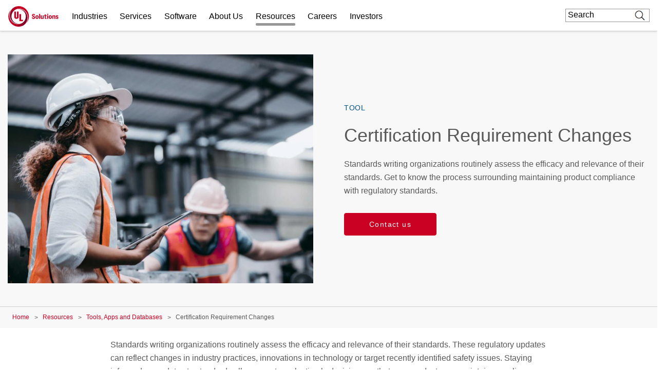

--- FILE ---
content_type: application/javascript; charset=utf-8
request_url: https://empoweringtrust.ul.com/index.php/form/getForm?munchkinId=117-ZLR-399&form=3611&url=https%3A%2F%2Fwww.ul.com%2Fresources%2Fapps%2Fcertification-requirement-changes&callback=jQuery37104613661466846013_1768484061339&_=1768484061340
body_size: 38060
content:
jQuery37104613661466846013_1768484061339({"Id":3611,"Vid":3611,"Status":"approved","Name":"OPS-Master-Form_Configurable-Contact-Sales-3611","Description":"","Layout":"above","GutterWidth":5,"OffsetWidth":5,"HasTwoButtons":true,"SubmitLabel":"Submit","ResetLabel":"Clear","ButtonLocation":"0","LabelWidth":100,"FieldWidth":150,"ToolTipType":"none","FontFamily":"inherit","FontSize":"13px","FontColor":"#333","FontUrl":null,"LineMargin":5,"ProcessorVersion":2,"CreatedByUserid":2440,"ProcessOptions":{"language":"English","locale":"en_US","profiling":{"isEnabled":false,"numberOfProfilingFields":3,"alwaysShowFields":[]},"socialSignOn":{"isEnabled":false,"enabledNetworks":[],"cfId":null,"codeSnippet":""}},"EnableDeferredMode":0,"EnableCaptcha":0,"EnableGlobalFormValidationRule":0,"ButtonType":null,"ButtonImageUrl":null,"ButtonText":null,"ButtonSubmissionText":"Please Wait","ButtonStyle":{"id":14,"className":"mktoNative","css":"","buttonColor":null},"ThemeStyle":{"id":3,"displayOrder":7,"name":"Plain","backgroundColor":"#FFF","layout":"left","fontFamily":"inherit","fontSize":"13px","fontColor":"#333","offsetWidth":5,"gutterWidth":5,"labelWidth":100,"fieldWidth":150,"lineMargin":5,"useBackgroundColorOnPreview":false,"css":".mktoForm fieldset.mkt3-formEditorFieldContainer{border: solid 1px gray;}.mktoForm fieldset.mkt3-formEditorFieldContainer legend{padding:0 1em;}","href":"css\/forms2-theme-plain.css","buttonStyleId":14},"ThemeStyleOverride":null,"LiveStreamSettings":"{\"data\":[{\"compType\":\"LeadAttribute\",\"operator\":\"contains\",\"subjectField\":\"pageURL\",\"values\":[\"ul.com\\\/trusted-partners\\\/\"],\"additionalRuleOperator\":\"All\",\"additionalRules\":[],\"useConversationalForm\":false,\"liveStream\":\"8052da35-f57f-4602-b4cc-778374fba77e\",\"deliveryType\":\"popup\"},{\"liveStream\":\"\",\"deliveryType\":\"\",\"isDefault\":true,\"useConversationalForm\":false}],\"enableLiveForm\":true}","rows":[[{"Id":152964,"Name":"HtmlText_2023-10-05T08:19:01.090Z","Datatype":"htmltext","InputInitialValue":"","LabelWidth":255,"ProfilingFieldNumber":0,"Htmltext":"* Indicates a required field","VisibilityRule":{"defaultVisibility":"hide","rules":[{"subjectField":"formLanguage","fieldLabel":"Form Language","operator":"equal","values":["en"],"altLabel":null}]},"IsLabelToLeft":true}],[{"Id":152965,"Name":"HtmlText_2023-10-05T08:26:48.492Z","Datatype":"htmltext","InputInitialValue":"","LabelWidth":255,"ProfilingFieldNumber":0,"Htmltext":"* Indica un campo obligatorio","VisibilityRule":{"defaultVisibility":"hide","rules":[{"subjectField":"formLanguage","fieldLabel":"Form Language","operator":"equal","values":["es"],"altLabel":null}]},"IsLabelToLeft":true}],[{"Id":152966,"Name":"HtmlText_2023-10-05T08:28:10.174Z","Datatype":"htmltext","InputInitialValue":"","LabelWidth":255,"ProfilingFieldNumber":0,"Htmltext":"* Indica um campo obrigat\u00f3rio","VisibilityRule":{"defaultVisibility":"hide","rules":[{"subjectField":"formLanguage","fieldLabel":"Form Language","operator":"equal","values":["pt-br"],"altLabel":null}]},"IsLabelToLeft":true}],[{"Id":152967,"Name":"HtmlText_2023-10-05T08:29:38.568Z","Datatype":"htmltext","InputInitialValue":"","LabelWidth":255,"ProfilingFieldNumber":0,"Htmltext":"Pflichtfelder sind mit * gekennzeichnet","VisibilityRule":{"defaultVisibility":"hide","rules":[{"subjectField":"formLanguage","fieldLabel":"Form Language","operator":"equal","values":["de"],"altLabel":null}]},"IsLabelToLeft":true}],[{"Id":152968,"Name":"HtmlText_2023-10-05T08:31:00.170Z","Datatype":"htmltext","InputInitialValue":"","LabelWidth":255,"ProfilingFieldNumber":0,"Htmltext":"* Indique un champ obligatoire","VisibilityRule":{"defaultVisibility":"hide","rules":[{"subjectField":"formLanguage","fieldLabel":"Form Language","operator":"contains","values":["fr"],"altLabel":null}]},"IsLabelToLeft":true}],[{"Id":152969,"Name":"HtmlText_2023-10-05T08:32:34.079Z","Datatype":"htmltext","InputInitialValue":"","LabelWidth":255,"ProfilingFieldNumber":0,"Htmltext":"* Indica un campo obbligatorio","VisibilityRule":{"defaultVisibility":"hide","rules":[{"subjectField":"formLanguage","fieldLabel":"Form Language","operator":"equal","values":["* Indica un campo obbligatorio"],"altLabel":null}]},"IsLabelToLeft":true}],[{"Id":152970,"Name":"HtmlText_2023-10-05T08:33:54.991Z","Datatype":"htmltext","InputInitialValue":"","LabelWidth":255,"ProfilingFieldNumber":0,"Htmltext":"* \u5fc5\u9808\u9805\u76ee","VisibilityRule":{"defaultVisibility":"hide","rules":[{"subjectField":"formLanguage","fieldLabel":"Form Language","operator":"equal","values":["ja"],"altLabel":null}]},"IsLabelToLeft":true}],[{"Id":152971,"Name":"HtmlText_2023-10-05T08:36:08.815Z","Datatype":"htmltext","InputInitialValue":"","LabelWidth":255,"ProfilingFieldNumber":0,"Htmltext":"* \ud544\uc218 \ud56d\ubaa9\uc744 \ud45c\uc2dc\ud569\ub2c8\ub2e4","VisibilityRule":{"defaultVisibility":"hide","rules":[{"subjectField":"formLanguage","fieldLabel":"Form Language","operator":"equal","values":["ko"],"altLabel":null}]},"IsLabelToLeft":true}],[{"Id":152972,"Name":"HtmlText_2023-10-05T08:37:30.300Z","Datatype":"htmltext","InputInitialValue":"","LabelWidth":255,"ProfilingFieldNumber":0,"Htmltext":"* \u8868\u793a\u5fc5\u586b\u5b57\u6bb5\u003Cbr \/\u003E","VisibilityRule":{"defaultVisibility":"hide","rules":[{"subjectField":"formLanguage","fieldLabel":"Form Language","operator":"equal","values":["zh-hans"],"altLabel":null}]},"IsLabelToLeft":true}],[{"Id":152973,"Name":"HtmlText_2023-10-05T08:39:03.480Z","Datatype":"htmltext","InputInitialValue":"","LabelWidth":255,"ProfilingFieldNumber":0,"Htmltext":"* \u8868\u793a\u5fc5\u586b\u6b04\u4f4d","VisibilityRule":{"defaultVisibility":"hide","rules":[{"subjectField":"formLanguage","fieldLabel":"Form Language","operator":"equal","values":["zh-hant"],"altLabel":null}]},"IsLabelToLeft":true}],[{"Id":152974,"Name":"HtmlText_2023-10-05T08:40:35.655Z","Datatype":"htmltext","InputInitialValue":"","LabelWidth":255,"ProfilingFieldNumber":0,"Htmltext":"* Cho bi\u1ebft m\u1ed9t tr\u01b0\u1eddng b\u1eaft bu\u1ed9c","VisibilityRule":{"defaultVisibility":"hide","rules":[{"subjectField":"formLanguage","fieldLabel":"Form Language","operator":"equal","values":["vi"],"altLabel":null}]},"IsLabelToLeft":true}],[{"Id":152894,"Name":"FirstName","IsRequired":true,"Datatype":"string","Maxlength":255,"InputLabel":"First Name:","InputInitialValue":"","InputSourceChannel":"constant","ValidationMessage":"( * )","VisibilityRule":{"defaultVisibility":"hide","rules":[{"subjectField":"formLanguage","fieldLabel":"Form Language","operator":"equal","values":["pt-br"],"altLabel":"Nome:"},{"subjectField":"formLanguage","fieldLabel":"Form Language","operator":"equal","values":["de"],"altLabel":"Vorname:"},{"subjectField":"formLanguage","fieldLabel":"Form Language","operator":"contains","values":["fr"],"altLabel":"Pr\u00e9nom:"},{"subjectField":"formLanguage","fieldLabel":"Form Language","operator":"equal","values":["en"],"altLabel":"First Name:"},{"subjectField":"formLanguage","fieldLabel":"Form Language","operator":"equal","values":["es"],"altLabel":"Nombre:"},{"subjectField":"formLanguage","fieldLabel":"Form Language","operator":"equal","values":["it"],"altLabel":"Nome:"},{"subjectField":"formLanguage","fieldLabel":"Form Language","operator":"equal","values":["ko"],"altLabel":"\uc774\ub984:"},{"subjectField":"formLanguage","fieldLabel":"Form Language","operator":"equal","values":["ja"],"altLabel":"\u540d (\u30ed\u30fc\u30de\u5b57)\uff1a"},{"subjectField":"formLanguage","fieldLabel":"Form Language","operator":"equal","values":["zh-hant"],"altLabel":"\u540d:"},{"subjectField":"formLanguage","fieldLabel":"Form Language","operator":"equal","values":["zh-hans"],"altLabel":"\u540d\u5b57\uff1a"},{"subjectField":"formLanguage","fieldLabel":"Form Language","operator":"equal","values":["vi"],"altLabel":"T\u00ean:"}]}}],[{"Id":152920,"Name":"translatedFirstName","Datatype":"string","Maxlength":255,"InputLabel":"Translated First Name:","InputInitialValue":"","InputSourceChannel":"constant","ProfilingFieldNumber":0,"ValidationMessage":"This field is required.","VisibilityRule":{"defaultVisibility":"hide","rules":[{"subjectField":"formLanguage","fieldLabel":"Form Language","operator":"equal","values":["ja"],"altLabel":"\u540d\uff08\u6f22\u5b57\uff09\uff1a"}]}}],[{"Id":152895,"Name":"LastName","IsRequired":true,"Datatype":"string","Maxlength":255,"InputLabel":"Last Name:","InputInitialValue":"","InputSourceChannel":"constant","ValidationMessage":"( * )","VisibilityRule":{"defaultVisibility":"hide","rules":[{"subjectField":"formLanguage","fieldLabel":"Form Language","operator":"equal","values":["pt-br"],"altLabel":"Sobrenome:"},{"subjectField":"formLanguage","fieldLabel":"Form Language","operator":"equal","values":["de"],"altLabel":"Nachname:"},{"subjectField":"formLanguage","fieldLabel":"Form Language","operator":"contains","values":["fr"],"altLabel":"Nom:"},{"subjectField":"formLanguage","fieldLabel":"Form Language","operator":"equal","values":["en"],"altLabel":"Last Name:"},{"subjectField":"formLanguage","fieldLabel":"Form Language","operator":"equal","values":["es"],"altLabel":"Apellido:"},{"subjectField":"formLanguage","fieldLabel":"Form Language","operator":"equal","values":["it"],"altLabel":"Cognome:"},{"subjectField":"formLanguage","fieldLabel":"Form Language","operator":"equal","values":["ko"],"altLabel":"\uc131:"},{"subjectField":"formLanguage","fieldLabel":"Form Language","operator":"equal","values":["ja"],"altLabel":"\u59d3 (\u30ed\u30fc\u30de\u5b57) \uff1a"},{"subjectField":"formLanguage","fieldLabel":"Form Language","operator":"equal","values":["zh-hant"],"altLabel":"\u59d3:"},{"subjectField":"formLanguage","fieldLabel":"Form Language","operator":"equal","values":["zh-hans"],"altLabel":"\u59d3\u6c0f\uff1a"},{"subjectField":"formLanguage","fieldLabel":"Form Language","operator":"equal","values":["vi"],"altLabel":"H\u1ecd:"}]}}],[{"Id":152919,"Name":"translatedLastName","Datatype":"string","Maxlength":255,"InputLabel":"Translated Last Name:","InputInitialValue":"","InputSourceChannel":"constant","ProfilingFieldNumber":0,"ValidationMessage":"This field is required.","VisibilityRule":{"defaultVisibility":"hide","rules":[{"subjectField":"formLanguage","fieldLabel":"Form Language","operator":"equal","values":["ja"],"altLabel":"\u59d3\uff08\u6f22\u5b57\uff09\uff1a"}]}}],[{"Id":152896,"Name":"Company","IsRequired":true,"Datatype":"string","Maxlength":255,"InputLabel":"Company name:","InputInitialValue":"","InputSourceChannel":"constant","ProfilingFieldNumber":0,"ValidationMessage":"( * )","VisibilityRule":{"defaultVisibility":"hide","rules":[{"subjectField":"formLanguage","fieldLabel":"Form Language","operator":"equal","values":["pt-br"],"altLabel":"Nome da empresa:"},{"subjectField":"formLanguage","fieldLabel":"Form Language","operator":"equal","values":["de"],"altLabel":"Name des Unternehmens:"},{"subjectField":"formLanguage","fieldLabel":"Form Language","operator":"contains","values":["fr"],"altLabel":"Nom de l\u2019entreprise:"},{"subjectField":"formLanguage","fieldLabel":"Form Language","operator":"equal","values":["en"],"altLabel":"Company name:"},{"subjectField":"formLanguage","fieldLabel":"Form Language","operator":"equal","values":["es"],"altLabel":"Empresa:"},{"subjectField":"formLanguage","fieldLabel":"Form Language","operator":"equal","values":["it"],"altLabel":"Nome azienda:"},{"subjectField":"formLanguage","fieldLabel":"Form Language","operator":"equal","values":["ko"],"altLabel":"\ud68c\uc0ac\uba85:"},{"subjectField":"formLanguage","fieldLabel":"Form Language","operator":"equal","values":["ja"],"altLabel":"\u4f1a\u793e\u540d (\u82f1\u8a9e)\uff1a"},{"subjectField":"formLanguage","fieldLabel":"Form Language","operator":"equal","values":["zh-hant"],"altLabel":"\u516c\u53f8\u884c\u865f:"},{"subjectField":"formLanguage","fieldLabel":"Form Language","operator":"equal","values":["zh-hans"],"altLabel":"\u516c\u53f8\u540d\u79f0\uff1a"},{"subjectField":"formLanguage","fieldLabel":"Form Language","operator":"equal","values":["vi"],"altLabel":"T\u00ean c\u00f4ng ty:"}]}}],[{"Id":152921,"Name":"translatedCompanyName","Datatype":"string","Maxlength":255,"InputLabel":"Translated Company Name:","InputInitialValue":"","InputSourceChannel":"constant","ProfilingFieldNumber":0,"ValidationMessage":"This field is required.","VisibilityRule":{"defaultVisibility":"hide","rules":[{"subjectField":"formLanguage","fieldLabel":"Form Language","operator":"equal","values":["ja"],"altLabel":"\u4f1a\u793e\u540d\uff1a"}]}}],[{"Id":152893,"Name":"Email","IsRequired":true,"Datatype":"email","Maxlength":255,"InputLabel":"Work email address:","InputInitialValue":"","InputSourceChannel":"constant","ValidationMessage":"( * ) \u003Cspan class='mktoErrorDetail'\u003Eexample@yourdomain.com\u003C\/span\u003E","VisibilityRule":{"defaultVisibility":"hide","rules":[{"subjectField":"formLanguage","fieldLabel":"Form Language","operator":"equal","values":["pt-br"],"altLabel":"E-mail corporativo:"},{"subjectField":"formLanguage","fieldLabel":"Form Language","operator":"equal","values":["de"],"altLabel":"Gesch\u00e4fts-E-Mail-Adresse:"},{"subjectField":"formLanguage","fieldLabel":"Form Language","operator":"contains","values":["fr"],"altLabel":"Adresse e-mail pro:"},{"subjectField":"formLanguage","fieldLabel":"Form Language","operator":"equal","values":["en"],"altLabel":"Work email address:"},{"subjectField":"formLanguage","fieldLabel":"Form Language","operator":"equal","values":["es"],"altLabel":"Correo electr\u00f3nico:"},{"subjectField":"formLanguage","fieldLabel":"Form Language","operator":"equal","values":["it"],"altLabel":"Indirizzo e-mail aziendale:"},{"subjectField":"formLanguage","fieldLabel":"Form Language","operator":"equal","values":["ko"],"altLabel":"\uc774\uba54\uc77c:"},{"subjectField":"formLanguage","fieldLabel":"Form Language","operator":"equal","values":["ja"],"altLabel":"\u52e4\u52d9\u5148\u30e1\u30fc\u30eb\u30a2\u30c9\u30ec\u30b9\uff1a"},{"subjectField":"formLanguage","fieldLabel":"Form Language","operator":"equal","values":["zh-hant"],"altLabel":"\u5de5\u4f5c\u7528\u96fb\u5b50\u90f5\u4ef6:"},{"subjectField":"formLanguage","fieldLabel":"Form Language","operator":"equal","values":["zh-hans"],"altLabel":"\u5de5\u4f5c\u7535\u5b50\u90ae\u7bb1\u5730\u5740 \uff08\u5efa\u8bae\u4f7f\u7528\u516c\u53f8\u57df\u540d\u90ae\u7bb1): "},{"subjectField":"formLanguage","fieldLabel":"Form Language","operator":"equal","values":["vi"],"altLabel":"\u0110\u1ecba ch\u1ec9 email c\u01a1 quan:"}]}}],[{"Id":152963,"Name":"Salutation_Local_Language__c","Datatype":"picklist","Maxlength":255,"PicklistValues":[{"label":"...","value":"","selected":true,"isDefault":true},{"label":"Herr","value":"Herr"},{"label":"Frau","value":"Frau"},{"label":"keine Andere","value":"keine Andere"}],"DefaultValue":[""],"InputLabel":"Salutation (Local Language):","InputInitialValue":"","InputSourceChannel":"constant","VisibleRows":4,"ProfilingFieldNumber":0,"ValidationMessage":"This field is required.","VisibilityRule":{"defaultVisibility":"hide","rules":[{"subjectField":"formLanguage","fieldLabel":"Form Language","operator":"equal","values":["de"],"altLabel":"Anrede:","picklistFilterValues":[{"label":"...","value":""},{"label":"Herr","value":"Herr"},{"label":"Frau","value":"Frau"},{"label":"keine Andere","value":"keine Andere"}]}]}}],[{"Id":152914,"Name":"uLServiceSegment","Datatype":"picklist","Maxlength":255,"PicklistValues":[{"label":"...","value":"","selected":true,"isDefault":true},{"label":"Advisory","value":"Advisory"},{"label":"Apprentissage et perfectionnement","value":"Learning and Development"},{"label":"Aprendizagem e desenvolvimento","value":"Learning and Development"},{"label":"Aprendizaje y desarrollo","value":"Learning and Development"},{"label":"Asesor\u00eda","value":"Advisory"},{"label":"Auditing and Inspection","value":"Auditing and Inspection"},{"label":"Auditoria e inspe\u00e7\u00e3o","value":"Auditing and Inspection"},{"label":"Auditor\u00eda e inspecci\u00f3n","value":"Auditing and Inspection"},{"label":"Audits et inspections","value":"Auditing and Inspection"},{"label":"Avviso","value":"Advisory"},{"label":"Beratung","value":"Advisory"},{"label":"Certifica\u00e7\u00e3o","value":"Certification"},{"label":"Certificaci\u00f3n","value":"Certification"},{"label":"Certification","value":"Certification"},{"label":"Certifications","value":"Certification"},{"label":"Certificazione","value":"Certification"},{"label":"Conseils","value":"Advisory"},{"label":"Controllo e ispezione","value":"Auditing and Inspection"},{"label":"Formazione e sviluppo","value":"Learning and Development"},{"label":"Learning and Development","value":"Learning and Development"},{"label":"Logiciels","value":"fr_Software"},{"label":"Orienta\u00e7\u00e3o","value":"Advisory"},{"label":"Pruebas","value":"Testing"},{"label":"Pr\u00fcfungen und Inspektionen","value":"Auditing and Inspection"},{"label":"Schulung und Fortbildung","value":"Learning and Development"},{"label":"Software","value":"en_Software"},{"label":"Software","value":"es_Software"},{"label":"Software","value":"it_Software"},{"label":"Software","value":"pt-br_Software"},{"label":"Software","value":"de_Software"},{"label":"Test","value":"Testing"},{"label":"Testes","value":"Testing"},{"label":"Testing","value":"Testing"},{"label":"Tests","value":"Testing"},{"label":"Verifica","value":"Verification"},{"label":"Verifica\u00e7\u00e3o","value":"Verification"},{"label":"Verificaci\u00f3n","value":"Verification"},{"label":"Verification","value":"Verification"},{"label":"V\u00e9rifications","value":"Verification"},{"label":"Verifizierung","value":"Verification"},{"label":"Zertifizierung","value":"Certification"},{"label":"\u30a2\u30c9\u30d0\u30a4\u30b6\u30ea\u30fc","value":"Advisory"},{"label":"\u30bd\u30d5\u30c8\u30a6\u30a8\u30a2","value":"ja_Software"},{"label":"\uac10\uc0ac \ubc0f \uac80\uc0ac","value":"Auditing and Inspection"},{"label":"\uac80\uc99d","value":"Verification"},{"label":"\uc18c\ud504\ud2b8\uc6e8\uc5b4","value":"ko_Software"},{"label":"\uc2dc\ud5d8","value":"Testing"},{"label":"\uc778\uc99d","value":"Certification"},{"label":"\uc790\ubb38","value":"Advisory"},{"label":"\ud559\uc2b5 \ubc0f \uac1c\ubc1c","value":"Learning and Development"},{"label":"\u5b66\u4e60\u548c\u53d1\u5c55","value":"Learning and Development"},{"label":"\u5b66\u7fd2\u30fb\u80fd\u529b\u958b\u767a","value":"Learning and Development"},{"label":"\u5b78\u7fd2\u8207\u767c\u5c55","value":"Learning and Development"},{"label":"\u5ba1\u8ba1\u548c\u68c0\u9a8c","value":"Auditing and Inspection"},{"label":"\u691c\u8a3c","value":"Verification"},{"label":"\u6d4b\u8bd5","value":"Testing"},{"label":"\u6e2c\u8a66","value":"Testing"},{"label":"\u76e3\u67fb\u30fb\u691c\u67fb","value":"Auditing and Inspection"},{"label":"\u7a3d\u6838\u8207\u6aa2\u9a57","value":"Auditing and Inspection"},{"label":"\u8a66\u9a13","value":"Testing"},{"label":"\u8a8d\u8a3c","value":"Certification"},{"label":"\u8a8d\u8b49","value":"Certification"},{"label":"\u8ba4\u8bc1","value":"Certification"},{"label":"\u8edf\u9ad4","value":"zh-hant_Software"},{"label":"\u8f6f\u4ef6","value":"zh-hans_Software"},{"label":"\u9867\u554f","value":"Advisory"},{"label":"\u54a8\u8be2","value":"Advisory"},{"label":"\u9a57\u8b49","value":"Verification"},{"label":"\u9a8c\u8bc1","value":"Verification"},{"label":"Other","value":"Other"},{"label":"Otro","value":"Other"},{"label":"Autre","value":"Other"},{"label":"Altro","value":"Other"},{"label":"Outros","value":"Other"},{"label":"Andere","value":"Other"},{"label":"\u305d\u306e\u4ed6","value":"Other"},{"label":"\ub2e4\ub978","value":"Other"},{"label":"Di\u011fer","value":"Other"},{"label":"\u5176\u4ed6","value":"Other"},{"label":"Ch\u1ee9ng nh\u1eadn","value":"Certification"},{"label":"X\u00e1c minh","value":"Verification"},{"label":"Ki\u1ec3m \u0111\u1ecbnh","value":"Testing"},{"label":"Ki\u1ec3m to\u00e1n v\u00e0 thanh tra","value":"Auditing and Inspection"},{"label":"T\u01b0 v\u1ea5n","value":"Advisory"},{"label":"Gi\u00e1o d\u1ee5c v\u00e0 ph\u00e1t tri\u1ec3n","value":"Learning and Development"},{"label":"Ph\u1ea7n m\u1ec1m","value":"vi_Software"},{"label":"Kh\u00e1c","value":"Other"}],"DefaultValue":[""],"InputLabel":"Service:","InputInitialValue":"","InputSourceChannel":"constant","VisibleRows":4,"ProfilingFieldNumber":0,"ValidationMessage":"This field is required.","VisibilityRule":{"defaultVisibility":"hide","rules":[{"subjectField":"formLanguage","fieldLabel":"Form Language","operator":"equal","values":["en"],"altLabel":"Service:","picklistFilterValues":[{"label":"...","value":""},{"label":"Certification","value":"Certification"},{"label":"Verification","value":"Verification"},{"label":"Testing","value":"Testing"},{"label":"Auditing and Inspection","value":"Auditing and Inspection"},{"label":"Advisory","value":"Advisory"},{"label":"Learning and Development","value":"Learning and Development"},{"label":"Software","value":"en_Software"},{"label":"Other","value":"Other"}]},{"subjectField":"formLanguage","fieldLabel":"Form Language","operator":"equal","values":["es"],"altLabel":"Servicio:","picklistFilterValues":[{"label":"...","value":""},{"label":"Certificaci\u00f3n","value":"Certification"},{"label":"Verificaci\u00f3n","value":"Verification"},{"label":"Pruebas","value":"Testing"},{"label":"Auditor\u00eda e inspecci\u00f3n","value":"Auditing and Inspection"},{"label":"Asesor\u00eda","value":"Advisory"},{"label":"Aprendizaje y desarrollo","value":"Learning and Development"},{"label":"Software","value":"es_Software"},{"label":"Otro","value":"Other"}]},{"subjectField":"formLanguage","fieldLabel":"Form Language","operator":"contains","values":["fr"],"altLabel":"Service:","picklistFilterValues":[{"label":"...","value":""},{"label":"Certifications","value":"Certification"},{"label":"V\u00e9rifications","value":"Verification"},{"label":"Tests","value":"Testing"},{"label":"Audits et inspections","value":"Auditing and Inspection"},{"label":"Conseils","value":"Advisory"},{"label":"Apprentissage et perfectionnement","value":"Learning and Development"},{"label":"Logiciels","value":"fr_Software"},{"label":"Autre","value":"Other"}]},{"subjectField":"formLanguage","fieldLabel":"Form Language","operator":"equal","values":["it"],"altLabel":"Servizio:","picklistFilterValues":[{"label":"...","value":""},{"label":"Certificazione","value":"Certification"},{"label":"Verifica","value":"Verification"},{"label":"Test","value":"Testing"},{"label":"Controllo e ispezione","value":"Auditing and Inspection"},{"label":"Avviso","value":"Advisory"},{"label":"Formazione e sviluppo","value":"Learning and Development"},{"label":"Software","value":"it_Software"},{"label":"Altro","value":"Other"}]},{"subjectField":"formLanguage","fieldLabel":"Form Language","operator":"equal","values":["pt-br"],"altLabel":"Atendimento:","picklistFilterValues":[{"label":"...","value":""},{"label":"Certifica\u00e7\u00e3o","value":"Certification"},{"label":"Verifica\u00e7\u00e3o","value":"Verification"},{"label":"Testes","value":"Testing"},{"label":"Auditoria e inspe\u00e7\u00e3o","value":"Auditing and Inspection"},{"label":"Orienta\u00e7\u00e3o","value":"Advisory"},{"label":"Aprendizagem e desenvolvimento","value":"Learning and Development"},{"label":"Software","value":"pt-br_Software"},{"label":"Outros","value":"Other"}]},{"subjectField":"formLanguage","fieldLabel":"Form Language","operator":"equal","values":["de"],"altLabel":"Service:","picklistFilterValues":[{"label":"...","value":""},{"label":"Zertifizierung","value":"Certification"},{"label":"Verifizierung","value":"Verification"},{"label":"Tests","value":"Testing"},{"label":"Pr\u00fcfungen und Inspektionen","value":"Auditing and Inspection"},{"label":"Beratung","value":"Advisory"},{"label":"Schulung und Fortbildung","value":"Learning and Development"},{"label":"Software","value":"de_Software"},{"label":"Andere","value":"Other"}]},{"subjectField":"formLanguage","fieldLabel":"Form Language","operator":"equal","values":["ja"],"altLabel":"\u30b5\u30fc\u30d3\u30b9:","picklistFilterValues":[{"label":"...","value":""},{"label":"\u8a8d\u8a3c","value":"Certification"},{"label":"\u691c\u8a3c","value":"Verification"},{"label":"\u8a66\u9a13","value":"Testing"},{"label":"\u76e3\u67fb\u30fb\u691c\u67fb","value":"Auditing and Inspection"},{"label":"\u30a2\u30c9\u30d0\u30a4\u30b6\u30ea\u30fc","value":"Advisory"},{"label":"\u5b66\u7fd2\u30fb\u80fd\u529b\u958b\u767a","value":"Learning and Development"},{"label":"\u30bd\u30d5\u30c8\u30a6\u30a8\u30a2","value":"ja_Software"},{"label":"\u305d\u306e\u4ed6","value":"Other"}]},{"subjectField":"formLanguage","fieldLabel":"Form Language","operator":"equal","values":["ko"],"altLabel":"\uc11c\ube44\uc2a4:","picklistFilterValues":[{"label":"...","value":""},{"label":"\uc778\uc99d","value":"Certification"},{"label":"\uac80\uc99d","value":"Verification"},{"label":"\uc2dc\ud5d8","value":"Testing"},{"label":"\uac10\uc0ac \ubc0f \uac80\uc0ac","value":"Auditing and Inspection"},{"label":"\uc790\ubb38","value":"Advisory"},{"label":"\ud559\uc2b5 \ubc0f \uac1c\ubc1c","value":"Learning and Development"},{"label":"\uc18c\ud504\ud2b8\uc6e8\uc5b4","value":"ko_Software"},{"label":"\ub2e4\ub978","value":"Other"}]},{"subjectField":"formLanguage","fieldLabel":"Form Language","operator":"equal","values":["zh-hant"],"altLabel":"\u670d\u52d9:","picklistFilterValues":[{"label":"...","value":""},{"label":"\u8a8d\u8b49","value":"Certification"},{"label":"\u9a57\u8b49","value":"Verification"},{"label":"\u6e2c\u8a66","value":"Testing"},{"label":"\u7a3d\u6838\u8207\u6aa2\u9a57","value":"Auditing and Inspection"},{"label":"\u9867\u554f","value":"Advisory"},{"label":"\u5b78\u7fd2\u8207\u767c\u5c55","value":"Learning and Development"},{"label":"\u8edf\u9ad4","value":"zh-hant_Software"},{"label":"\u5176\u4ed6","value":"Other"}]},{"subjectField":"formLanguage","fieldLabel":"Form Language","operator":"equal","values":["zh-hans"],"altLabel":"\u670d\u52a1:","picklistFilterValues":[{"label":"...","value":""},{"label":"\u8ba4\u8bc1","value":"Certification"},{"label":"\u9a8c\u8bc1","value":"Verification"},{"label":"\u6d4b\u8bd5","value":"Testing"},{"label":"\u5ba1\u8ba1\u548c\u68c0\u9a8c","value":"Auditing and Inspection"},{"label":"\u54a8\u8be2","value":"Advisory"},{"label":"\u5b66\u4e60\u548c\u53d1\u5c55","value":"Learning and Development"},{"label":"\u8f6f\u4ef6","value":"zh-hans_Software"},{"label":"\u5176\u4ed6","value":"Other"}]},{"subjectField":"formLanguage","fieldLabel":"Form Language","operator":"equal","values":["vi"],"altLabel":"D\u1ecbch v\u1ee5:","picklistFilterValues":[{"label":"...","value":""},{"label":"Ch\u1ee9ng nh\u1eadn","value":"Certification"},{"label":"X\u00e1c minh","value":"Verification"},{"label":"Ki\u1ec3m \u0111\u1ecbnh","value":"Testing"},{"label":"Ki\u1ec3m to\u00e1n v\u00e0 thanh tra","value":"Auditing and Inspection"},{"label":"T\u01b0 v\u1ea5n","value":"Advisory"},{"label":"Gi\u00e1o d\u1ee5c v\u00e0 ph\u00e1t tri\u1ec3n","value":"Learning and Development"},{"label":"Ph\u1ea7n m\u1ec1m","value":"vi_Software"},{"label":"Kh\u00e1c","value":"Other"}]}]}}],[{"Id":152930,"Name":"uLSoftwareCategory","Datatype":"picklist","Maxlength":255,"PicklistValues":[{"label":"...","value":"","selected":true,"isDefault":true},{"label":"An to\u00e0n v\u00e0 s\u1ee9c kh\u1ecfe ngh\u1ec1 nghi\u1ec7p","value":"Occupational Health"},{"label":"Analisi comparativa delle prestazioni di computer e hardware","value":"Computer and Hardware Performance Benchmarking"},{"label":"Analyse comparative des performances des ordinateurs et du mat\u00e9riel","value":"Computer and Hardware Performance Benchmarking"},{"label":"Benchmarking de desempenho de hardware e computadores","value":"Computer and Hardware Performance Benchmarking"},{"label":"Benchmarking von Computer- und Hardware-Leistungen","value":"Computer and Hardware Performance Benchmarking"},{"label":"Computer and Hardware Performance Benchmarking","value":"Computer and Hardware Performance Benchmarking"},{"label":"Conception de produits, conformit\u00e9 et aper\u00e7u de la r\u00e9glementation","value":"Product Design, Compliance and Regulatory Insights"},{"label":"Conception des produits, conformit\u00e9 et aper\u00e7u de la r\u00e9glementation","value":"Product Design, Compliance and Regulatory Insights"},{"label":"Design de produto, conformidade e atualiza\u00e7\u00f5es regulat\u00f3rias","value":"Product Design, Compliance and Regulatory Insights"},{"label":"Design del prodotto, conformit\u00e0 e approfondimenti normativi","value":"Product Design, Compliance and Regulatory Insights"},{"label":"Dise\u00f1o de productos, cumplimiento y conocimientos normativos","value":"Product Design, Compliance and Regulatory Insights"},{"label":"Energ\u00eda renovable","value":"Renewable Energy"},{"label":"Energia renov\u00e1vel","value":"Renewable Energy"},{"label":"Energia rinnovabile","value":"Renewable Energy"},{"label":"\u00c9nergie renouvelable","value":"Renewable Energy"},{"label":"Erneuerbare Energien","value":"Renewable Energy"},{"label":"ESG and Sustainability","value":"ESG and Sustainability"},{"label":"ESG e sostenibilit\u00e0","value":"ESG and Sustainability"},{"label":"ESG e sustentabilidade","value":"ESG and Sustainability"},{"label":"ESG et d\u00e9veloppement durable","value":"ESG and Sustainability"},{"label":"ESG et durabilit\u00e9","value":"ESG and Sustainability"},{"label":"ESG und Nachhaltigkeit","value":"ESG and Sustainability"},{"label":"ESG v\u00e0 t\u00ednh b\u1ec1n v\u1eefng","value":"ESG and Sustainability"},{"label":"ESG y sostenibilidad","value":"ESG and Sustainability"},{"label":"ESG \ubc0f \uc9c0\uc18d \uac00\ub2a5\uc131","value":"ESG and Sustainability"},{"label":"ESG \u548c\u53ef\u6301\u7e8c\u6027","value":"ESG and Sustainability"},{"label":"ESG \u8207\u6c38\u7e8c\u767c\u5c55","value":"ESG and Sustainability"},{"label":"ESG\u304a\u3088\u3073\u30b5\u30b9\u30c6\u30ca\u30d3\u30ea\u30c6\u30a3","value":"ESG and Sustainability"},{"label":"Evaluaci\u00f3n comparativa de rendimiento de computadoras y hardware","value":"Computer and Hardware Performance Benchmarking"},{"label":"\u00c9valuation comparative des performances des ordinateurs et du mat\u00e9riel","value":"Computer and Hardware Performance Benchmarking"},{"label":"Gest\u00e3o do aprendizado","value":"Learning Management"},{"label":"Gestion de l\u2019apprentissage","value":"Learning Management"},{"label":"Gesti\u00f3n del aprendizaje","value":"Learning Management"},{"label":"Gestione dell\u2019apprendimento","value":"Learning Management"},{"label":"Gesundheit am Arbeitsplatz","value":"Occupational Health"},{"label":"Hi\u1ec7u su\u1ea5t \u0111i\u1ec3m chu\u1ea9n v\u1ec1 m\u00e1y t\u00ednh v\u00e0 ph\u1ea7n c\u1ee9ng","value":"Computer and Hardware Performance Benchmarking"},{"label":"Learning Management","value":"Learning Management"},{"label":"Lernmanagement","value":"Learning Management"},{"label":"Lieferkettentransparenz","value":"Supply Chain Transparency"},{"label":"Minh b\u1ea1ch trong chu\u1ed7i cung \u1ee9ng","value":"Supply Chain Transparency"},{"label":"N\u0103ng l\u01b0\u1ee3ng t\u00e1i t\u1ea1o","value":"Renewable Energy"},{"label":"Occupational Health","value":"Occupational Health"},{"label":"Product Design, Compliance and Regulatory Insights","value":"Product Design, Compliance and Regulatory Insights"},{"label":"Produktdesign, Compliance und regulatorische Einblicke","value":"Product Design, Compliance and Regulatory Insights"},{"label":"Qu\u1ea3n tr\u1ecb \u0111\u00e0o t\u1ea1o","value":"Learning Management"},{"label":"Renewable Energy","value":"Renewable Energy"},{"label":"Salud ocupacional","value":"Occupational Health"},{"label":"Salute sul lavoro","value":"Occupational Health"},{"label":"Sant\u00e9 au travail","value":"Occupational Health"},{"label":"Sa\u00fade ocupacional","value":"Occupational Health"},{"label":"Supply Chain Transparency","value":"Supply Chain Transparency"},{"label":"Th\u00f4ng tin chuy\u00ean s\u00e2u v\u1ec1 thi\u1ebft k\u1ebf s\u1ea3n ph\u1ea9m, tu\u00e2n th\u1ee7 v\u00e0 ph\u00e1p l\u00fd","value":"Product Design, Compliance and Regulatory Insights"},{"label":"Transparence de la cha\u00eene d\u2019approvisionnement","value":"Supply Chain Transparency"},{"label":"Transpar\u00eancia da cadeia de suprimentos","value":"Supply Chain Transparency"},{"label":"Transparencia de la cadena de suministro","value":"Supply Chain Transparency"},{"label":"Trasparenza della supply chain","value":"Supply Chain Transparency"},{"label":"\u30b3\u30f3\u30d4\u30e5\u30fc\u30bf\u30fc\u304a\u3088\u3073\u30cf\u30fc\u30c9\u30a6\u30a7\u30a2\u306e\u6027\u80fd\u306b\u95a2\u3059\u308b\u30d9\u30f3\u30c1\u30de\u30fc\u30ad\u30f3\u30b0","value":"Computer and Hardware Performance Benchmarking"},{"label":"\u30b5\u30d7\u30e9\u30a4\u30c1\u30a7\u30fc\u30f3\u53ef\u8996\u5316","value":"Supply Chain Transparency"},{"label":"\uacf5\uae09\ub9dd \ud22c\uba85\uc131","value":"Supply Chain Transparency"},{"label":"\uc7ac\uc0dd\uc5d0\ub108\uc9c0","value":"Renewable Energy"},{"label":"\uc81c\ud488 \uc124\uacc4, \uaddc\uc815 \uc900\uc218 \ubc0f \uaddc\uc81c \uc778\uc0ac\uc774\ud2b8","value":"Product Design, Compliance and Regulatory Insights"},{"label":"\uc9c1\uc7a5 \ubcf4\uac74","value":"Occupational Health"},{"label":"\ucef4\ud4e8\ud130 \ubc0f \ud558\ub4dc\uc6e8\uc5b4 \uc131\ub2a5 \ubca4\uce58\ub9c8\ud0b9","value":"Computer and Hardware Performance Benchmarking"},{"label":"\ud559\uc2b5 \uad00\ub9ac","value":"Learning Management"},{"label":"\u4ea7\u54c1\u8bbe\u8ba1\u3001\u5408\u89c4\u6027\u548c\u76d1\u7ba1\u89c1\u89e3","value":"Product Design, Compliance and Regulatory Insights"},{"label":"\u4f9b\u5e94\u94fe\u900f\u660e\u5ea6","value":"Supply Chain Transparency"},{"label":"\u4f9b\u61c9\u93c8\u900f\u660e\u5ea6","value":"Supply Chain Transparency"},{"label":"\u518d\u751f\u53ef\u80fd\u30a8\u30cd\u30eb\u30ae\u30fc","value":"Renewable Energy"},{"label":"\u518d\u751f\u80fd\u6e90","value":"Renewable Energy"},{"label":"\u52b4\u50cd\u885b\u751f","value":"Occupational Health"},{"label":"\u53ef\u518d\u751f\u80fd\u6e90","value":"Renewable Energy"},{"label":"\u5b66\u4e60\u7ba1\u7406","value":"Learning Management"},{"label":"\u5b66\u7fd2\u7ba1\u7406","value":"Learning Management"},{"label":"\u5b78\u7fd2\u7ba1\u7406","value":"Learning Management"},{"label":"\u73af\u5883\u3001\u793e\u4f1a\u3001\u516c\u53f8\u6cbb\u7406\u548c\u53ef\u6301\u7eed\u6027","value":"ESG and Sustainability"},{"label":"\u7522\u54c1\u8a2d\u8a08\u3001\u5408\u898f\u6027\u548c\u6cd5\u898f\u898b\u89e3","value":"Product Design, Compliance and Regulatory Insights"},{"label":"\u7522\u54c1\u8a2d\u8a08\u3001\u7b26\u5408\u6027\u8207\u6cd5\u898f\u6d1e\u898b","value":"Product Design, Compliance and Regulatory Insights"},{"label":"\u804c\u4e1a\u5065\u5eb7","value":"Occupational Health"},{"label":"\u8077\u696d\u5065\u5eb7","value":"Occupational Health"},{"label":"\u88fd\u54c1\u8a2d\u8a08\u3001\u30b3\u30f3\u30d7\u30e9\u30a4\u30a2\u30f3\u30b9\u3001\u898f\u5236\u306b\u95a2\u3059\u308b\u30a4\u30f3\u30b5\u30a4\u30c8","value":"Product Design, Compliance and Regulatory Insights"},{"label":"\u8ba1\u7b97\u673a\u548c\u786c\u4ef6\u6027\u80fd\u57fa\u51c6\u6d4b\u8bd5","value":"Computer and Hardware Performance Benchmarking"},{"label":"\u96fb\u8166\u53ca\u786c\u9ad4\u6027\u80fd\u57fa\u6e96\u6e2c\u8a66","value":"Computer and Hardware Performance Benchmarking"},{"label":"\u96fb\u8166\u548c\u786c\u4ef6\u6548\u80fd\u57fa\u6e96","value":"Computer and Hardware Performance Benchmarking"}],"DefaultValue":[""],"InputLabel":"UL Software Category:","InputInitialValue":"","InputSourceChannel":"constant","VisibleRows":4,"ProfilingFieldNumber":0,"ValidationMessage":"This field is required.","VisibilityRule":{"defaultVisibility":"hide","rules":[{"subjectField":"uLServiceSegment","fieldLabel":"Service","operator":"equal","values":["fr_Software"],"altLabel":"Domaine d\u2019int\u00e9r\u00eat:","picklistFilterValues":[{"label":"...","value":""},{"label":"Analyse comparative des performances des ordinateurs et du mat\u00e9riel","value":"Computer and Hardware Performance Benchmarking"},{"label":"Conception de produits, conformit\u00e9 et aper\u00e7u de la r\u00e9glementation","value":"Product Design, Compliance and Regulatory Insights"},{"label":"\u00c9nergie renouvelable","value":"Renewable Energy"},{"label":"ESG et d\u00e9veloppement durable","value":"ESG and Sustainability"},{"label":"Gestion de l\u2019apprentissage","value":"Learning Management"},{"label":"Sant\u00e9 au travail","value":"Occupational Health"},{"label":"Transparence de la cha\u00eene d\u2019approvisionnement","value":"Supply Chain Transparency"}]},{"subjectField":"uLServiceSegment","fieldLabel":"Service","operator":"equal","values":["en_Software"],"altLabel":"Area of interest:","picklistFilterValues":[{"label":"...","value":""},{"label":"Computer and Hardware Performance Benchmarking","value":"Computer and Hardware Performance Benchmarking"},{"label":"ESG and Sustainability","value":"ESG and Sustainability"},{"label":"Learning Management","value":"Learning Management"},{"label":"Occupational Health","value":"Occupational Health"},{"label":"Product Design, Compliance and Regulatory Insights","value":"Product Design, Compliance and Regulatory Insights"},{"label":"Renewable Energy","value":"Renewable Energy"},{"label":"Supply Chain Transparency","value":"Supply Chain Transparency"}]},{"subjectField":"uLServiceSegment","fieldLabel":"Service","operator":"equal","values":["es_Software"],"altLabel":"\u00c1rea de inter\u00e9s:","picklistFilterValues":[{"label":"...","value":""},{"label":"Dise\u00f1o de productos, cumplimiento y conocimientos normativos","value":"Product Design, Compliance and Regulatory Insights"},{"label":"Energ\u00eda renovable","value":"Renewable Energy"},{"label":"ESG y sostenibilidad","value":"ESG and Sustainability"},{"label":"Evaluaci\u00f3n comparativa de rendimiento de computadoras y hardware","value":"Computer and Hardware Performance Benchmarking"},{"label":"Gesti\u00f3n del aprendizaje","value":"Learning Management"},{"label":"Salud ocupacional","value":"Occupational Health"},{"label":"Transparencia de la cadena de suministro","value":"Supply Chain Transparency"}]},{"subjectField":"uLServiceSegment","fieldLabel":"Service","operator":"equal","values":["it_Software"],"altLabel":"Area di interesse:","picklistFilterValues":[{"label":"...","value":""},{"label":"Analisi comparativa delle prestazioni di computer e hardware","value":"Computer and Hardware Performance Benchmarking"},{"label":"Design del prodotto, conformit\u00e0 e approfondimenti normativi","value":"Product Design, Compliance and Regulatory Insights"},{"label":"Energia rinnovabile","value":"Renewable Energy"},{"label":"ESG e sostenibilit\u00e0","value":"ESG and Sustainability"},{"label":"Gestione dell\u2019apprendimento","value":"Learning Management"},{"label":"Salute sul lavoro","value":"Occupational Health"},{"label":"Trasparenza della supply chain","value":"Supply Chain Transparency"}]},{"subjectField":"uLServiceSegment","fieldLabel":"Service","operator":"equal","values":["pt-br_Software"],"altLabel":"\u00c1rea de interesse:","picklistFilterValues":[{"label":"...","value":""},{"label":"Benchmarking de desempenho de hardware e computadores","value":"Computer and Hardware Performance Benchmarking"},{"label":"Design de produto, conformidade e atualiza\u00e7\u00f5es regulat\u00f3rias","value":"Product Design, Compliance and Regulatory Insights"},{"label":"Energia renov\u00e1vel","value":"Renewable Energy"},{"label":"ESG e sustentabilidade","value":"ESG and Sustainability"},{"label":"Gest\u00e3o do aprendizado","value":"Learning Management"},{"label":"Sa\u00fade ocupacional","value":"Occupational Health"},{"label":"Transpar\u00eancia da cadeia de suprimentos","value":"Supply Chain Transparency"}]},{"subjectField":"uLServiceSegment","fieldLabel":"Service","operator":"equal","values":["de_Software"],"altLabel":"Interessengebiet:","picklistFilterValues":[{"label":"...","value":""},{"label":"Benchmarking von Computer- und Hardware-Leistungen","value":"Computer and Hardware Performance Benchmarking"},{"label":"Erneuerbare Energien","value":"Renewable Energy"},{"label":"ESG und Nachhaltigkeit","value":"ESG and Sustainability"},{"label":"Gesundheit am Arbeitsplatz","value":"Occupational Health"},{"label":"Lernmanagement","value":"Learning Management"},{"label":"Lieferkettentransparenz","value":"Supply Chain Transparency"},{"label":"Produktdesign, Compliance und regulatorische Einblicke","value":"Product Design, Compliance and Regulatory Insights"}]},{"subjectField":"uLServiceSegment","fieldLabel":"Service","operator":"equal","values":["ja_Software"],"altLabel":"\u95a2\u5fc3\u5206\u91ce\uff1a","picklistFilterValues":[{"label":"...","value":""},{"label":"ESG\u304a\u3088\u3073\u30b5\u30b9\u30c6\u30ca\u30d3\u30ea\u30c6\u30a3","value":"ESG and Sustainability"},{"label":"\u30b3\u30f3\u30d4\u30e5\u30fc\u30bf\u30fc\u304a\u3088\u3073\u30cf\u30fc\u30c9\u30a6\u30a7\u30a2\u306e\u6027\u80fd\u306b\u95a2\u3059\u308b\u30d9\u30f3\u30c1\u30de\u30fc\u30ad\u30f3\u30b0","value":"Computer and Hardware Performance Benchmarking"},{"label":"\u30b5\u30d7\u30e9\u30a4\u30c1\u30a7\u30fc\u30f3\u53ef\u8996\u5316","value":"Supply Chain Transparency"},{"label":"\u518d\u751f\u53ef\u80fd\u30a8\u30cd\u30eb\u30ae\u30fc","value":"Renewable Energy"},{"label":"\u52b4\u50cd\u885b\u751f","value":"Occupational Health"},{"label":"\u5b66\u7fd2\u7ba1\u7406","value":"Learning Management"},{"label":"\u88fd\u54c1\u8a2d\u8a08\u3001\u30b3\u30f3\u30d7\u30e9\u30a4\u30a2\u30f3\u30b9\u3001\u898f\u5236\u306b\u95a2\u3059\u308b\u30a4\u30f3\u30b5\u30a4\u30c8","value":"Product Design, Compliance and Regulatory Insights"}]},{"subjectField":"uLServiceSegment","fieldLabel":"Service","operator":"equal","values":["ko_Software"],"altLabel":"\uad00\uc2ec \ubd84\uc57c:","picklistFilterValues":[{"label":"...","value":""},{"label":"ESG \ubc0f \uc9c0\uc18d \uac00\ub2a5\uc131","value":"ESG and Sustainability"},{"label":"\uacf5\uae09\ub9dd \ud22c\uba85\uc131","value":"Supply Chain Transparency"},{"label":"\uc7ac\uc0dd\uc5d0\ub108\uc9c0","value":"Renewable Energy"},{"label":"\uc81c\ud488 \uc124\uacc4, \uaddc\uc815 \uc900\uc218 \ubc0f \uaddc\uc81c \uc778\uc0ac\uc774\ud2b8","value":"Product Design, Compliance and Regulatory Insights"},{"label":"\uc9c1\uc7a5 \ubcf4\uac74","value":"Occupational Health"},{"label":"\ucef4\ud4e8\ud130 \ubc0f \ud558\ub4dc\uc6e8\uc5b4 \uc131\ub2a5 \ubca4\uce58\ub9c8\ud0b9","value":"Computer and Hardware Performance Benchmarking"},{"label":"\ud559\uc2b5 \uad00\ub9ac","value":"Learning Management"}]},{"subjectField":"uLServiceSegment","fieldLabel":"Service","operator":"equal","values":["zh-hant_Software"],"altLabel":"\u611f\u8208\u8da3\u7684\u9818\u57df\uff1a","picklistFilterValues":[{"label":"...","value":""},{"label":"ESG \u8207\u6c38\u7e8c\u767c\u5c55","value":"ESG and Sustainability"},{"label":"\u4f9b\u61c9\u93c8\u900f\u660e\u5ea6","value":"Supply Chain Transparency"},{"label":"\u518d\u751f\u80fd\u6e90","value":"Renewable Energy"},{"label":"\u5b78\u7fd2\u7ba1\u7406","value":"Learning Management"},{"label":"\u7522\u54c1\u8a2d\u8a08\u3001\u7b26\u5408\u6027\u8207\u6cd5\u898f\u6d1e\u898b","value":"Product Design, Compliance and Regulatory Insights"},{"label":"\u8077\u696d\u5065\u5eb7","value":"Occupational Health"},{"label":"\u96fb\u8166\u53ca\u786c\u9ad4\u6027\u80fd\u57fa\u6e96\u6e2c\u8a66","value":"Computer and Hardware Performance Benchmarking"}]},{"subjectField":"uLServiceSegment","fieldLabel":"Service","operator":"equal","values":["zh-hans_Software"],"altLabel":"\u611f\u5174\u8da3\u7684\u9886\u57df\uff1a","picklistFilterValues":[{"label":"...","value":""},{"label":"\u4ea7\u54c1\u8bbe\u8ba1\u3001\u5408\u89c4\u6027\u548c\u76d1\u7ba1\u89c1\u89e3","value":"Product Design, Compliance and Regulatory Insights"},{"label":"\u4f9b\u5e94\u94fe\u900f\u660e\u5ea6","value":"Supply Chain Transparency"},{"label":"\u53ef\u518d\u751f\u80fd\u6e90","value":"Renewable Energy"},{"label":"\u5b66\u4e60\u7ba1\u7406","value":"Learning Management"},{"label":"\u73af\u5883\u3001\u793e\u4f1a\u3001\u516c\u53f8\u6cbb\u7406\u548c\u53ef\u6301\u7eed\u6027","value":"ESG and Sustainability"},{"label":"\u804c\u4e1a\u5065\u5eb7","value":"Occupational Health"},{"label":"\u8ba1\u7b97\u673a\u548c\u786c\u4ef6\u6027\u80fd\u57fa\u51c6\u6d4b\u8bd5","value":"Computer and Hardware Performance Benchmarking"}]},{"subjectField":"uLServiceSegment","fieldLabel":"Service","operator":"equal","values":["vi_Software"],"altLabel":"L\u0129nh v\u1ef1c quan t\u00e2m:","picklistFilterValues":[{"label":"...","value":""},{"label":"An to\u00e0n v\u00e0 s\u1ee9c kh\u1ecfe ngh\u1ec1 nghi\u1ec7p","value":"Occupational Health"},{"label":"ESG v\u00e0 t\u00ednh b\u1ec1n v\u1eefng","value":"ESG and Sustainability"},{"label":"Hi\u1ec7u su\u1ea5t \u0111i\u1ec3m chu\u1ea9n v\u1ec1 m\u00e1y t\u00ednh v\u00e0 ph\u1ea7n c\u1ee9ng","value":"Computer and Hardware Performance Benchmarking"},{"label":"Minh b\u1ea1ch trong chu\u1ed7i cung \u1ee9ng","value":"Supply Chain Transparency"},{"label":"N\u0103ng l\u01b0\u1ee3ng t\u00e1i t\u1ea1o","value":"Renewable Energy"},{"label":"Qu\u1ea3n tr\u1ecb \u0111\u00e0o t\u1ea1o","value":"Learning Management"},{"label":"Th\u00f4ng tin chuy\u00ean s\u00e2u v\u1ec1 thi\u1ebft k\u1ebf s\u1ea3n ph\u1ea9m, tu\u00e2n th\u1ee7 v\u00e0 ph\u00e1p l\u00fd","value":"Product Design, Compliance and Regulatory Insights"}]}]}}],[{"Id":152915,"Name":"uLCatalogIndustry","Datatype":"picklist","Maxlength":255,"PicklistValues":[{"label":"...","value":"","selected":true,"isDefault":true},{"label":"Acqua e tubazioni","value":"Water and Plumbing"},{"label":"Agua y plomer\u00eda","value":"Water and Plumbing"},{"label":"Alambres y cables","value":"Wire and Cable"},{"label":"Altro","value":"Other"},{"label":"Andere","value":"Other"},{"label":"Appareils","value":"Appliances"},{"label":"Appliances","value":"Appliances"},{"label":"Automobile et mobilit\u00e9","value":"Automotive and Mobility"},{"label":"Automotive and Mobility","value":"Automotive and Mobility"},{"label":"Automotive und Mobilit\u00e4t","value":"Automotive and Mobility"},{"label":"Automotivo e mobilidade","value":"Automotive and Mobility"},{"label":"Automotriz y movilidad","value":"Automotive and Mobility"},{"label":"Autre","value":"Other"},{"label":"Baterias e componentes","value":"Batteries and Components"},{"label":"Bater\u00edas y componentes","value":"Batteries and Components"},{"label":"B\u00e2timents et construction","value":"Buildings and Construction"},{"label":"Batterie e componenti","value":"Batteries and Components"},{"label":"Batterien und Komponenten","value":"Batteries and Components"},{"label":"Batteries and Components","value":"Batteries and Components"},{"label":"Baugewerbe","value":"Buildings and Construction"},{"label":"Beleuchtung","value":"Lighting"},{"label":"Buildings and Construction","value":"Buildings and Construction"},{"label":"C\u00e2bles et fils","value":"Wire and Cable"},{"label":"C\u00e1c s\u1ea3n ph\u1ea9m b\u00e1n l\u1ebb v\u00e0 ti\u00eau d\u00f9ng","value":"Retail and Consumer Products"},{"label":"C\u00e1c s\u1ea3n ph\u1ea9m v\u00e0 h\u1ec7 th\u1ed1ng c\u00f4ng nghi\u1ec7p","value":"Industrial Products and Systems"},{"label":"C\u00e1c t\u00f2a nh\u00e0 v\u00e0 k\u1ebft c\u1ea5u x\u00e2y d\u1ef1ng","value":"Buildings and Construction"},{"label":"Chemicals and Materials","value":"Chemicals and Materials"},{"label":"Chemikalien und Werkstoffe","value":"Chemicals and Materials"},{"label":"Chi\u1ebfu s\u00e1ng","value":"Lighting"},{"label":"Climatiza\u00e7\u00e3o","value":"HVACR"},{"label":"Climatizaci\u00f3n","value":"HVACR"},{"label":"C\u00f4ng ngh\u1ec7 v\u00e0 \u0111i\u1ec7n t\u1eed","value":"Technology and Electronics"},{"label":"Cuidado de la salud y ciencias de la vida","value":"Healthcare and Life Sciences"},{"label":"CVCR","value":"HVACR"},{"label":"D\u00e2y di\u1ec7n v\u00e0 d\u00e2y c\u00e1p","value":"Wire and Cable"},{"label":"Di\u011fer","value":"Other"},{"label":"Eau et plomberie","value":"Water and Plumbing"},{"label":"\u00c9clairage","value":"Lighting"},{"label":"Edifica\u00e7\u00e3o e constru\u00e7\u00e3o","value":"Buildings and Construction"},{"label":"Edifici e costruzioni","value":"Buildings and Construction"},{"label":"Edificios y construcci\u00f3n","value":"Buildings and Construction"},{"label":"Einzelhandels- und Verbraucherprodukte","value":"Retail and Consumer Products"},{"label":"Electrodom\u00e9sticos","value":"Appliances"},{"label":"Eletrodom\u00e9sticos","value":"Appliances"},{"label":"Elettrodomestici","value":"Appliances"},{"label":"Energia e servi\u00e7os p\u00fablicos","value":"Energy and Utilities"},{"label":"Energia e servizi pubblici","value":"Energy and Utilities"},{"label":"Energ\u00eda y servicios p\u00fablicos","value":"Energy and Utilities"},{"label":"\u00c9nergie et services publics","value":"Energy and Utilities"},{"label":"Energie- und Versorgungsunternehmen","value":"Energy and Utilities"},{"label":"Energy and Utilities","value":"Energy and Utilities"},{"label":"Fili e cavi","value":"Wire and Cable"},{"label":"Fios e cabos","value":"Wire and Cable"},{"label":"Gesundheitswesen und Biowissenschaften","value":"Healthcare and Life Sciences"},{"label":"Haushaltsger\u00e4te","value":"Appliances"},{"label":"Healthcare and Life Sciences","value":"Healthcare and Life Sciences"},{"label":"Heizung, L\u00fcftung, Klimatisierung und K\u00fchlung","value":"HVACR"},{"label":"Hidr\u00e1ulica e saneamento","value":"Water and Plumbing"},{"label":"H\u00f3a ch\u1ea5t v\u00e0 v\u1eadt li\u1ec7u","value":"Chemicals and Materials"},{"label":"HVACR (H\u1ec7 th\u1ed1ng s\u01b0\u1edfi, th\u00f4ng gi\u00f3, \u0111i\u1ec1u h\u00f2a kh\u00f4ng kh\u00ed v\u00e0 l\u00e0m l\u1ea1nh)","value":"HVACR"},{"label":"HVACR","value":"HVACR"},{"label":"Illuminazione","value":"Lighting"},{"label":"Ilumina\u00e7\u00e3o","value":"Lighting"},{"label":"Iluminaci\u00f3n","value":"Lighting"},{"label":"Industrial Products and Systems","value":"Industrial Products and Systems"},{"label":"Industrieprodukte und -anlagen","value":"Industrial Products and Systems"},{"label":"Kh\u00e1c","value":"Other"},{"label":"Leitungen und Kabel","value":"Wire and Cable"},{"label":"Lighting","value":"Lighting"},{"label":"N\u0103ng l\u01b0\u1ee3ng v\u00e0 ti\u1ec7n \u00edch","value":"Energy and Utilities"},{"label":"N\u01b0\u1edbc v\u00e0 h\u1ec7 th\u1ed1ng \u1ed1ng n\u01b0\u1edbc","value":"Water and Plumbing"},{"label":"\u00d4 t\u00f4 v\u00e0 ph\u01b0\u01a1ng ti\u1ec7n \u0111i l\u1ea1i","value":"Automotive and Mobility"},{"label":"Other","value":"Other"},{"label":"Otro","value":"Other"},{"label":"Outros","value":"Other"},{"label":"Piles et composants","value":"Batteries and Components"},{"label":"Pin v\u00e0 c\u00e1c linh ki\u1ec7n","value":"Batteries and Components"},{"label":"Prodotti al dettaglio e di consumo","value":"Retail and Consumer Products"},{"label":"Prodotti chimici e materiali","value":"Chemicals and Materials"},{"label":"Prodotti e sistemi industriali","value":"Industrial Products and Systems"},{"label":"Productos minoristas y de consumo","value":"Retail and Consumer Products"},{"label":"Productos qu\u00edmicos y materiales","value":"Chemicals and Materials"},{"label":"Productos y sistemas industriales","value":"Industrial Products and Systems"},{"label":"Produits chimiques et mat\u00e9riaux","value":"Chemicals and Materials"},{"label":"Produits et syst\u00e8mes industriels","value":"Industrial Products and Systems"},{"label":"Produtos de varejo e consumo","value":"Retail and Consumer Products"},{"label":"Retail and Consumer Products","value":"Retail and Consumer Products"},{"label":"Riscaldamento, ventilazione e condizionamento dell\u2019aria","value":"HVACR"},{"label":"Sanit\u00e0 e scienze naturali","value":"Healthcare and Life Sciences"},{"label":"Servi\u00e7os de sa\u00fade e ci\u00eancias da vida","value":"Healthcare and Life Sciences"},{"label":"Settore automobilistico e mobilit\u00e0","value":"Automotive and Mobility"},{"label":"Sistemas e produtos industriais","value":"Industrial Products and Systems"},{"label":"Soins de sant\u00e9 et sciences de la vie","value":"Healthcare and Life Sciences"},{"label":"Subst\u00e2ncias qu\u00edmicas e materiais","value":"Chemicals and Materials"},{"label":"Technik und Elektronik","value":"Technology and Electronics"},{"label":"Technologie et \u00e9lectroniques","value":"Technology and Electronics"},{"label":"Technology and Electronics","value":"Technology and Electronics"},{"label":"Tecnologia e eletr\u00f4nicos","value":"Technology and Electronics"},{"label":"Tecnologia ed elettronica","value":"Technology and Electronics"},{"label":"Tecnolog\u00eda y electr\u00f3nica","value":"Technology and Electronics"},{"label":"Thi\u1ebft b\u1ecb","value":"Appliances"},{"label":"Vente au d\u00e9tail et produits de consommation","value":"Retail and Consumer Products"},{"label":"Wasser- und Sanit\u00e4rtechnik","value":"Water and Plumbing"},{"label":"Water and Plumbing","value":"Water and Plumbing"},{"label":"Wire and Cable","value":"Wire and Cable"},{"label":"Y t\u1ebf v\u00e0 khoa h\u1ecdc \u0111\u1eddi s\u1ed1ng","value":"Healthcare and Life Sciences"},{"label":"\u30a8\u30cd\u30eb\u30ae\u30fc\u30fb\u516c\u5171\u30b5\u30fc\u30d3\u30b9","value":"Energy and Utilities"},{"label":"\u305d\u306e\u4ed6","value":"Other"},{"label":"\u30c6\u30af\u30ce\u30ed\u30b8\u30fc\u30fb\u96fb\u5b50\u6a5f\u5668","value":"Technology and Electronics"},{"label":"\u30d0\u30c3\u30c6\u30ea\u30fc\u30fb\u30b3\u30f3\u30dd\u30fc\u30cd\u30f3\u30c8","value":"Batteries and Components"},{"label":"\u30d8\u30eb\u30b9\u30b1\u30a2\u30fb\u30e9\u30a4\u30d5\u30b5\u30a4\u30a8\u30f3\u30b9","value":"Healthcare and Life Sciences"},{"label":"\u30ea\u30c6\u30fc\u30eb\u30fb\u6d88\u8cbb\u8005\u5411\u3051\u88fd\u54c1","value":"Retail and Consumer Products"},{"label":"\u30ef\u30a4\u30e4\u30fc\u30fb\u30b1\u30fc\u30d6\u30eb","value":"Wire and Cable"},{"label":"\uac00\uc804\uc81c\ud488","value":"Appliances"},{"label":"\uac74\ubb3c \ubc0f \uac74\uc124","value":"Buildings and Construction"},{"label":"\uae09\uc218 \ubc0f \ubc30\uad00","value":"Water and Plumbing"},{"label":"\uae30\uc220 \ubc0f \uc804\uc790","value":"Technology and Electronics"},{"label":"\ub2e4\ub978","value":"Other"},{"label":"\ubc30\ud130\ub9ac \ubc0f \uad6c\uc131 \uc694\uc18c","value":"Batteries and Components"},{"label":"\uc0b0\uc5c5 \uc81c\ud488 \ubc0f \uc11c\ube44\uc2a4","value":"Industrial Products and Systems"},{"label":"\uc18c\ub9e4 \ubc0f \uc18c\ube44\uc7ac","value":"Retail and Consumer Products"},{"label":"\uc5d0\ub108\uc9c0 \ubc0f \uc720\ud2f8\ub9ac\ud2f0","value":"Energy and Utilities"},{"label":"\uc640\uc774\uc5b4 \ubc0f \ucf00\uc774\ube14","value":"Wire and Cable"},{"label":"\uc790\ub3d9\ucc28 \ubc0f \ubaa8\ube4c\ub9ac\ud2f0","value":"Automotive and Mobility"},{"label":"\uc870\uba85","value":"Lighting"},{"label":"\ud5ec\uc2a4\ucf00\uc5b4 \ubc0f \ub77c\uc774\ud504 \uc0ac\uc774\uc5b8\uc2a4","value":"Healthcare and Life Sciences"},{"label":"\ud654\ud559 \ubb3c\uc9c8 \ubc0f \uc18c\uc7ac","value":"Chemicals and Materials"},{"label":"\u5176\u4ed6","value":"Other"},{"label":"\u51b7\u51cd\u30fb\u7a7a\u8abf\u30fb\u6696\u623f\u6a5f\u5668","value":"HVACR"},{"label":"\u5316\u5b66\u54c1\u548c\u6750\u6599","value":"Chemicals and Materials"},{"label":"\u5316\u5b66\u7269\u8cea\u30fb\u6750\u6599","value":"Chemicals and Materials"},{"label":"\u5316\u5b78\u53ca\u6750\u6599","value":"Chemicals and Materials"},{"label":"\u533b\u7597\u5065\u5eb7\u548c\u751f\u547d\u79d1\u5b66","value":"Healthcare and Life Sciences"},{"label":"\u5bb6\u96fb","value":"Appliances"},{"label":"\u5de5\u4e1a\u4ea7\u54c1\u548c\u7cfb\u7edf","value":"Industrial Products and Systems"},{"label":"\u5de5\u696d\u7522\u54c1\u53ca\u7cfb\u7d71","value":"Industrial Products and Systems"},{"label":"\u5de5\u696d\u88fd\u54c1\u304a\u3088\u3073\u30b7\u30b9\u30c6\u30e0","value":"Industrial Products and Systems"},{"label":"\u5efa\u7b51\u4e0e\u65bd\u5de5","value":"Buildings and Construction"},{"label":"\u5efa\u7bc9\u30fb\u5efa\u8a2d","value":"Buildings and Construction"},{"label":"\u5efa\u7bc9\u53ca\u71df\u9020","value":"Buildings and Construction"},{"label":"\u6280\u672f\u548c\u7535\u5b50\u4ea7\u54c1","value":"Technology and Electronics"},{"label":"\u6280\u8853\u53ca\u96fb\u5b50","value":"Technology and Electronics"},{"label":"\u6696\u901a\u7a7a\u8abf\u8207\u88fd\u51b7","value":"HVACR"},{"label":"\u6696\u901a\u7a7a\u8c03\u5236\u51b7","value":"HVACR"},{"label":"\u6c34\u8207\u7ba1\u8def\u7cfb\u7d71","value":"Water and Plumbing"},{"label":"\u6c34\u9053\u30fb\u914d\u7ba1","value":"Water and Plumbing"},{"label":"\u6c7d\u8eca\u8207\u79fb\u52d5","value":"Automotive and Mobility"},{"label":"\u6c7d\u8f66\u548c\u51fa\u884c","value":"Automotive and Mobility"},{"label":"\u6d89\u6c34\u53ca\u6c34\u7ba1\u8def\u4ea7\u54c1","value":"Water and Plumbing"},{"label":"\u7167\u660e","value":"Lighting"},{"label":"\u7167\u660e\u5668\u5177","value":"Lighting"},{"label":"\u7535\u5668","value":"Appliances"},{"label":"\u7535\u6c60\u548c\u7ec4\u4ef6","value":"Batteries and Components"},{"label":"\u7535\u7ebf\u7535\u7f06","value":"Wire and Cable"},{"label":"\u80fd\u6e90\u53ca\u516c\u7528\u8a2d\u65bd","value":"Energy and Utilities"},{"label":"\u80fd\u6e90\u548c\u516c\u7528\u4e8b\u4e1a","value":"Energy and Utilities"},{"label":"\u81ea\u52d5\u8eca\u30fb\u30e2\u30d3\u30ea\u30c6\u30a3","value":"Automotive and Mobility"},{"label":"\u91ab\u7642\u8207\u751f\u547d\u79d1\u5b78","value":"Healthcare and Life Sciences"},{"label":"\u96f6\u552e\u548c\u6d88\u8d39\u54c1","value":"Retail and Consumer Products"},{"label":"\u96f6\u552e\u8207\u6d88\u8cbb\u54c1","value":"Retail and Consumer Products"},{"label":"\u96fb\u5668","value":"Appliances"},{"label":"\u96fb\u6c60\u53ca\u96f6\u7d44\u4ef6","value":"Batteries and Components"},{"label":"\u96fb\u7dda\u96fb\u7e9c","value":"Wire and Cable"}],"DefaultValue":[""],"InputLabel":"Industry:","InputInitialValue":"","InputSourceChannel":"constant","VisibleRows":4,"ProfilingFieldNumber":0,"ValidationMessage":"This field is required.","VisibilityRule":{"defaultVisibility":"hide","rules":[{"subjectField":"formLanguage","fieldLabel":"Form Language","operator":"equal","values":["en"],"altLabel":"Industry:","picklistFilterValues":[{"label":"...","value":""},{"label":"Appliances","value":"Appliances"},{"label":"Automotive and Mobility","value":"Automotive and Mobility"},{"label":"Batteries and Components","value":"Batteries and Components"},{"label":"Buildings and Construction","value":"Buildings and Construction"},{"label":"Chemicals and Materials","value":"Chemicals and Materials"},{"label":"Energy and Utilities","value":"Energy and Utilities"},{"label":"Healthcare and Life Sciences","value":"Healthcare and Life Sciences"},{"label":"HVACR","value":"HVACR"},{"label":"Industrial Products and Systems","value":"Industrial Products and Systems"},{"label":"Lighting","value":"Lighting"},{"label":"Retail and Consumer Products","value":"Retail and Consumer Products"},{"label":"Technology and Electronics","value":"Technology and Electronics"},{"label":"Water and Plumbing","value":"Water and Plumbing"},{"label":"Wire and Cable","value":"Wire and Cable"},{"label":"Other","value":"Other"}]},{"subjectField":"formLanguage","fieldLabel":"Form Language","operator":"equal","values":["es"],"altLabel":"Industria:","picklistFilterValues":[{"label":"...","value":""},{"label":"Agua y plomer\u00eda","value":"Water and Plumbing"},{"label":"Alambres y cables","value":"Wire and Cable"},{"label":"Automotriz y movilidad","value":"Automotive and Mobility"},{"label":"Bater\u00edas y componentes","value":"Batteries and Components"},{"label":"Climatizaci\u00f3n","value":"HVACR"},{"label":"Cuidado de la salud y ciencias de la vida","value":"Healthcare and Life Sciences"},{"label":"Edificios y construcci\u00f3n","value":"Buildings and Construction"},{"label":"Electrodom\u00e9sticos","value":"Appliances"},{"label":"Energ\u00eda y servicios p\u00fablicos","value":"Energy and Utilities"},{"label":"Iluminaci\u00f3n","value":"Lighting"},{"label":"Productos minoristas y de consumo","value":"Retail and Consumer Products"},{"label":"Productos qu\u00edmicos y materiales","value":"Chemicals and Materials"},{"label":"Productos y sistemas industriales","value":"Industrial Products and Systems"},{"label":"Tecnolog\u00eda y electr\u00f3nica","value":"Technology and Electronics"},{"label":"Otro","value":"Other"}]},{"subjectField":"formLanguage","fieldLabel":"Form Language","operator":"contains","values":["fr"],"altLabel":"Secteur:","picklistFilterValues":[{"label":"...","value":""},{"label":"Appareils","value":"Appliances"},{"label":"Automobile et mobilit\u00e9","value":"Automotive and Mobility"},{"label":"B\u00e2timents et construction","value":"Buildings and Construction"},{"label":"C\u00e2bles et fils","value":"Wire and Cable"},{"label":"CVCR","value":"HVACR"},{"label":"Eau et plomberie","value":"Water and Plumbing"},{"label":"\u00c9clairage","value":"Lighting"},{"label":"\u00c9nergie et services publics","value":"Energy and Utilities"},{"label":"Piles et composants","value":"Batteries and Components"},{"label":"Produits chimiques et mat\u00e9riaux","value":"Chemicals and Materials"},{"label":"Produits et syst\u00e8mes industriels","value":"Industrial Products and Systems"},{"label":"Soins de sant\u00e9 et sciences de la vie","value":"Healthcare and Life Sciences"},{"label":"Technologie et \u00e9lectroniques","value":"Technology and Electronics"},{"label":"Vente au d\u00e9tail et produits de consommation","value":"Retail and Consumer Products"},{"label":"Autre","value":"Other"}]},{"subjectField":"formLanguage","fieldLabel":"Form Language","operator":"equal","values":["it"],"altLabel":"Settore:","picklistFilterValues":[{"label":"...","value":""},{"label":"Acqua e tubazioni","value":"Water and Plumbing"},{"label":"Batterie e componenti","value":"Batteries and Components"},{"label":"Edifici e costruzioni","value":"Buildings and Construction"},{"label":"Elettrodomestici","value":"Appliances"},{"label":"Energia e servizi pubblici","value":"Energy and Utilities"},{"label":"Fili e cavi","value":"Wire and Cable"},{"label":"Illuminazione","value":"Lighting"},{"label":"Prodotti al dettaglio e di consumo","value":"Retail and Consumer Products"},{"label":"Prodotti chimici e materiali","value":"Chemicals and Materials"},{"label":"Prodotti e sistemi industriali","value":"Industrial Products and Systems"},{"label":"Riscaldamento, ventilazione e condizionamento dell\u2019aria","value":"HVACR"},{"label":"Sanit\u00e0 e scienze naturali","value":"Healthcare and Life Sciences"},{"label":"Settore automobilistico e mobilit\u00e0","value":"Automotive and Mobility"},{"label":"Tecnologia ed elettronica","value":"Technology and Electronics"},{"label":"Altro","value":"Other"}]},{"subjectField":"formLanguage","fieldLabel":"Form Language","operator":"equal","values":["pt-br"],"altLabel":"Ind\u00fastria:","picklistFilterValues":[{"label":"...","value":""},{"label":"Automotivo e mobilidade","value":"Automotive and Mobility"},{"label":"Baterias e componentes","value":"Batteries and Components"},{"label":"Climatiza\u00e7\u00e3o","value":"HVACR"},{"label":"Edifica\u00e7\u00e3o e constru\u00e7\u00e3o","value":"Buildings and Construction"},{"label":"Eletrodom\u00e9sticos","value":"Appliances"},{"label":"Energia e servi\u00e7os p\u00fablicos","value":"Energy and Utilities"},{"label":"Fios e cabos","value":"Wire and Cable"},{"label":"Hidr\u00e1ulica e saneamento","value":"Water and Plumbing"},{"label":"Ilumina\u00e7\u00e3o","value":"Lighting"},{"label":"Produtos de varejo e consumo","value":"Retail and Consumer Products"},{"label":"Servi\u00e7os de sa\u00fade e ci\u00eancias da vida","value":"Healthcare and Life Sciences"},{"label":"Sistemas e produtos industriais","value":"Industrial Products and Systems"},{"label":"Subst\u00e2ncias qu\u00edmicas e materiais","value":"Chemicals and Materials"},{"label":"Tecnologia e eletr\u00f4nicos","value":"Technology and Electronics"},{"label":"Outros","value":"Other"}]},{"subjectField":"formLanguage","fieldLabel":"Form Language","operator":"equal","values":["de"],"altLabel":"Branche:","picklistFilterValues":[{"label":"...","value":""},{"label":"Automotive und Mobilit\u00e4t","value":"Automotive and Mobility"},{"label":"Batterien und Komponenten","value":"Batteries and Components"},{"label":"Baugewerbe","value":"Buildings and Construction"},{"label":"Beleuchtung","value":"Lighting"},{"label":"Chemikalien und Werkstoffe","value":"Chemicals and Materials"},{"label":"Einzelhandels- und Verbraucherprodukte","value":"Retail and Consumer Products"},{"label":"Energie- und Versorgungsunternehmen","value":"Energy and Utilities"},{"label":"Gesundheitswesen und Biowissenschaften","value":"Healthcare and Life Sciences"},{"label":"Haushaltsger\u00e4te","value":"Appliances"},{"label":"Heizung, L\u00fcftung, Klimatisierung und K\u00fchlung","value":"HVACR"},{"label":"Industrieprodukte und -anlagen","value":"Industrial Products and Systems"},{"label":"Leitungen und Kabel","value":"Wire and Cable"},{"label":"Technik und Elektronik","value":"Technology and Electronics"},{"label":"Wasser- und Sanit\u00e4rtechnik","value":"Water and Plumbing"},{"label":"Andere","value":"Other"}]},{"subjectField":"formLanguage","fieldLabel":"Form Language","operator":"equal","values":["ja"],"altLabel":"\u696d\u7a2e\uff1a","picklistFilterValues":[{"label":"...","value":""},{"label":"\u30a8\u30cd\u30eb\u30ae\u30fc\u30fb\u516c\u5171\u30b5\u30fc\u30d3\u30b9","value":"Energy and Utilities"},{"label":"\u30c6\u30af\u30ce\u30ed\u30b8\u30fc\u30fb\u96fb\u5b50\u6a5f\u5668","value":"Technology and Electronics"},{"label":"\u30d0\u30c3\u30c6\u30ea\u30fc\u30fb\u30b3\u30f3\u30dd\u30fc\u30cd\u30f3\u30c8","value":"Batteries and Components"},{"label":"\u30d8\u30eb\u30b9\u30b1\u30a2\u30fb\u30e9\u30a4\u30d5\u30b5\u30a4\u30a8\u30f3\u30b9","value":"Healthcare and Life Sciences"},{"label":"\u51b7\u51cd\u30fb\u7a7a\u8abf\u30fb\u6696\u623f\u6a5f\u5668","value":"HVACR"},{"label":"\u5316\u5b66\u7269\u8cea\u30fb\u6750\u6599","value":"Chemicals and Materials"},{"label":"\u5bb6\u96fb","value":"Appliances"},{"label":"\u30ea\u30c6\u30fc\u30eb\u30fb\u6d88\u8cbb\u8005\u5411\u3051\u88fd\u54c1","value":"Retail and Consumer Products"},{"label":"\u5de5\u696d\u88fd\u54c1\u304a\u3088\u3073\u30b7\u30b9\u30c6\u30e0","value":"Industrial Products and Systems"},{"label":"\u5efa\u7bc9\u30fb\u5efa\u8a2d","value":"Buildings and Construction"},{"label":"\u6c34\u9053\u30fb\u914d\u7ba1","value":"Water and Plumbing"},{"label":"\u7167\u660e\u5668\u5177","value":"Lighting"},{"label":"\u81ea\u52d5\u8eca\u30fb\u30e2\u30d3\u30ea\u30c6\u30a3","value":"Automotive and Mobility"},{"label":"\u30ef\u30a4\u30e4\u30fc\u30fb\u30b1\u30fc\u30d6\u30eb","value":"Wire and Cable"},{"label":"\u305d\u306e\u4ed6","value":"Other"}]},{"subjectField":"formLanguage","fieldLabel":"Form Language","operator":"equal","values":["ko"],"altLabel":"\uc5c5\uc885:","picklistFilterValues":[{"label":"...","value":""},{"label":"HVACR","value":"HVACR"},{"label":"\uac00\uc804\uc81c\ud488","value":"Appliances"},{"label":"\uac74\ubb3c \ubc0f \uac74\uc124","value":"Buildings and Construction"},{"label":"\uae09\uc218 \ubc0f \ubc30\uad00","value":"Water and Plumbing"},{"label":"\uae30\uc220 \ubc0f \uc804\uc790","value":"Technology and Electronics"},{"label":"\ubc30\ud130\ub9ac \ubc0f \uad6c\uc131 \uc694\uc18c","value":"Batteries and Components"},{"label":"\uc0b0\uc5c5 \uc81c\ud488 \ubc0f \uc11c\ube44\uc2a4","value":"Industrial Products and Systems"},{"label":"\uc18c\ub9e4 \ubc0f \uc18c\ube44\uc7ac","value":"Retail and Consumer Products"},{"label":"\uc5d0\ub108\uc9c0 \ubc0f \uc720\ud2f8\ub9ac\ud2f0","value":"Energy and Utilities"},{"label":"\uc640\uc774\uc5b4 \ubc0f \ucf00\uc774\ube14","value":"Wire and Cable"},{"label":"\uc790\ub3d9\ucc28 \ubc0f \ubaa8\ube4c\ub9ac\ud2f0","value":"Automotive and Mobility"},{"label":"\uc870\uba85","value":"Lighting"},{"label":"\ud5ec\uc2a4\ucf00\uc5b4 \ubc0f \ub77c\uc774\ud504 \uc0ac\uc774\uc5b8\uc2a4","value":"Healthcare and Life Sciences"},{"label":"\ud654\ud559 \ubb3c\uc9c8 \ubc0f \uc18c\uc7ac","value":"Chemicals and Materials"},{"label":"\ub2e4\ub978","value":"Other"}]},{"subjectField":"formLanguage","fieldLabel":"Form Language","operator":"equal","values":["zh-hans"],"altLabel":"\u884c\u4e1a\uff1a","picklistFilterValues":[{"label":"...","value":""},{"label":"\u6c7d\u8f66\u548c\u51fa\u884c","value":"Automotive and Mobility"},{"label":"\u7535\u6c60\u548c\u7ec4\u4ef6","value":"Batteries and Components"},{"label":"\u5efa\u7b51\u4e0e\u65bd\u5de5","value":"Buildings and Construction"},{"label":"\u5316\u5b66\u54c1\u548c\u6750\u6599","value":"Chemicals and Materials"},{"label":"\u80fd\u6e90\u548c\u516c\u7528\u4e8b\u4e1a","value":"Energy and Utilities"},{"label":"\u533b\u7597\u5065\u5eb7\u548c\u751f\u547d\u79d1\u5b66","value":"Healthcare and Life Sciences"},{"label":"\u5de5\u4e1a\u4ea7\u54c1\u548c\u7cfb\u7edf","value":"Industrial Products and Systems"},{"label":"\u96f6\u552e\u548c\u6d88\u8d39\u54c1","value":"Retail and Consumer Products"},{"label":"\u6280\u672f\u548c\u7535\u5b50\u4ea7\u54c1","value":"Technology and Electronics"},{"label":"\u7535\u5668","value":"Appliances"},{"label":"\u6696\u901a\u7a7a\u8c03\u5236\u51b7","value":"HVACR"},{"label":"\u7167\u660e","value":"Lighting"},{"label":"\u6d89\u6c34\u53ca\u6c34\u7ba1\u8def\u4ea7\u54c1","value":"Water and Plumbing"},{"label":"\u7535\u7ebf\u7535\u7f06","value":"Wire and Cable"},{"label":"\u5176\u4ed6","value":"Other"}]},{"subjectField":"formLanguage","fieldLabel":"Form Language","operator":"equal","values":["zh-hant"],"altLabel":"\u7522\u696d\uff1a","picklistFilterValues":[{"label":"...","value":""},{"label":"\u5316\u5b78\u53ca\u6750\u6599","value":"Chemicals and Materials"},{"label":"\u5de5\u696d\u7522\u54c1\u53ca\u7cfb\u7d71","value":"Industrial Products and Systems"},{"label":"\u5efa\u7bc9\u53ca\u71df\u9020","value":"Buildings and Construction"},{"label":"\u6280\u8853\u53ca\u96fb\u5b50","value":"Technology and Electronics"},{"label":"\u6696\u901a\u7a7a\u8abf\u8207\u88fd\u51b7","value":"HVACR"},{"label":"\u6c34\u8207\u7ba1\u8def\u7cfb\u7d71","value":"Water and Plumbing"},{"label":"\u6c7d\u8eca\u8207\u79fb\u52d5","value":"Automotive and Mobility"},{"label":"\u7167\u660e","value":"Lighting"},{"label":"\u80fd\u6e90\u53ca\u516c\u7528\u8a2d\u65bd","value":"Energy and Utilities"},{"label":"\u91ab\u7642\u8207\u751f\u547d\u79d1\u5b78","value":"Healthcare and Life Sciences"},{"label":"\u96f6\u552e\u8207\u6d88\u8cbb\u54c1","value":"Retail and Consumer Products"},{"label":"\u96fb\u5668","value":"Appliances"},{"label":"\u96fb\u6c60\u53ca\u96f6\u7d44\u4ef6","value":"Batteries and Components"},{"label":"\u96fb\u7dda\u96fb\u7e9c","value":"Wire and Cable"},{"label":"\u5176\u4ed6","value":"Other"}]},{"subjectField":"formLanguage","fieldLabel":"Form Language","operator":"equal","values":["vi"],"altLabel":"Ng\u00e0nh c\u00f4ng nghi\u1ec7p:","picklistFilterValues":[{"label":"...","value":""},{"label":"\u00d4 t\u00f4 v\u00e0 ph\u01b0\u01a1ng ti\u1ec7n \u0111i l\u1ea1i","value":"Automotive and Mobility"},{"label":"Pin v\u00e0 c\u00e1c linh ki\u1ec7n","value":"Batteries and Components"},{"label":"C\u00e1c t\u00f2a nh\u00e0 v\u00e0 k\u1ebft c\u1ea5u x\u00e2y d\u1ef1ng","value":"Buildings and Construction"},{"label":"H\u00f3a ch\u1ea5t v\u00e0 v\u1eadt li\u1ec7u","value":"Chemicals and Materials"},{"label":"N\u0103ng l\u01b0\u1ee3ng v\u00e0 ti\u1ec7n \u00edch","value":"Energy and Utilities"},{"label":"Y t\u1ebf v\u00e0 khoa h\u1ecdc \u0111\u1eddi s\u1ed1ng","value":"Healthcare and Life Sciences"},{"label":"C\u00e1c s\u1ea3n ph\u1ea9m v\u00e0 h\u1ec7 th\u1ed1ng c\u00f4ng nghi\u1ec7p","value":"Industrial Products and Systems"},{"label":"C\u00e1c s\u1ea3n ph\u1ea9m b\u00e1n l\u1ebb v\u00e0 ti\u00eau d\u00f9ng","value":"Retail and Consumer Products"},{"label":"C\u00f4ng ngh\u1ec7 v\u00e0 \u0111i\u1ec7n t\u1eed","value":"Technology and Electronics"},{"label":"Thi\u1ebft b\u1ecb","value":"Appliances"},{"label":"HVACR (H\u1ec7 th\u1ed1ng s\u01b0\u1edfi, th\u00f4ng gi\u00f3, \u0111i\u1ec1u h\u00f2a kh\u00f4ng kh\u00ed v\u00e0 l\u00e0m l\u1ea1nh)","value":"HVACR"},{"label":"Chi\u1ebfu s\u00e1ng","value":"Lighting"},{"label":"N\u01b0\u1edbc v\u00e0 h\u1ec7 th\u1ed1ng \u1ed1ng n\u01b0\u1edbc","value":"Water and Plumbing"},{"label":"D\u00e2y di\u1ec7n v\u00e0 d\u00e2y c\u00e1p","value":"Wire and Cable"},{"label":"Kh\u00e1c","value":"Other"}]}]}}],[{"Id":152911,"Name":"customerComments","Datatype":"textarea","Maxlength":500,"InputLabel":"Customer Comments:","InputInitialValue":"","InputSourceChannel":"constant","VisibleRows":6,"ProfilingFieldNumber":0,"ValidationMessage":"(*)","VisibilityRule":{"defaultVisibility":"hide","rules":[{"subjectField":"formLanguage","fieldLabel":"Form Language","operator":"equal","values":["pt-br"],"altLabel":"Conte-nos mais sobre a sua necessidade:"},{"subjectField":"formLanguage","fieldLabel":"Form Language","operator":"equal","values":["de"],"altLabel":"Wobei k\u00f6nnen wir Ihnen helfen?"},{"subjectField":"formLanguage","fieldLabel":"Form Language","operator":"contains","values":["fr"],"altLabel":"Dites-nous en plus sur votre besoin\u00a0:"},{"subjectField":"formLanguage","fieldLabel":"Form Language","operator":"equal","values":["en"],"altLabel":"Tell us more about your need:"},{"subjectField":"formLanguage","fieldLabel":"Form Language","operator":"equal","values":["es"],"altLabel":"Cu\u00e9ntenos m\u00e1s acerca de sus necesidades:"},{"subjectField":"formLanguage","fieldLabel":"Form Language","operator":"equal","values":["it"],"altLabel":"Spiegaci di cosa hai bisogno:"},{"subjectField":"formLanguage","fieldLabel":"Form Language","operator":"equal","values":["ko"],"altLabel":"\ud544\uc694\ud55c \uc0ac\ud56d\uc744 \uc54c\ub824\uc8fc\uc138\uc694."},{"subjectField":"formLanguage","fieldLabel":"Form Language","operator":"equal","values":["ja"],"altLabel":"\u304a\u5ba2\u69d8\u306e\u3054\u8981\u671b\u3092\u8a73\u3057\u304f\u304a\u805e\u304b\u305b\u304f\u3060\u3055\u3044\uff1a"},{"subjectField":"formLanguage","fieldLabel":"Form Language","operator":"equal","values":["zh-hant"],"altLabel":"\u8acb\u8a73\u76e1\u544a\u77e5\u6211\u5011\u60a8\u7684\u9700\u6c42\uff1a"},{"subjectField":"formLanguage","fieldLabel":"Form Language","operator":"equal","values":["zh-hans"],"altLabel":"\u8be6\u7ec6\u8bf4\u660e\u60a8\u7684\u9700\u6c42\uff1a"},{"subjectField":"formLanguage","fieldLabel":"Form Language","operator":"equal","values":["vi"],"altLabel":"Chia s\u1ebb th\u00eam v\u1edbi ch\u00fang t\u00f4i v\u1ec1 nhu c\u1ea7u c\u1ee7a b\u1ea1n:"}]}}],[{"Id":152918,"Name":"purchaseTimeframe","Datatype":"picklist","Maxlength":255,"PicklistValues":[{"label":"...","value":"","selected":true,"isDefault":true},{"label":"Imediatamente","value":"Immediately"},{"label":"Immediately","value":"Immediately"},{"label":"Imm\u00e9diatement","value":"Immediately"},{"label":"Inmediatamente","value":"Immediately"},{"label":"Sofort","value":"Immediately"},{"label":"Subito","value":"Immediately"},{"label":"\u3059\u3050\u306b","value":"Immediately"},{"label":"\uc989\uc2dc","value":"Immediately"},{"label":"Ngay l\u1eadp t\u1ee9c","value":"Immediately"},{"label":"\u7acb\u5373","value":"Immediately"},{"label":"1 \u2013 3 th\u00e1ng","value":"1-3 months"},{"label":"1-3 meses","value":"1-3 months"},{"label":"1-3 mesi","value":"1-3 months"},{"label":"1-3 mois","value":"1-3 months"},{"label":"1-3 monate","value":"1-3 months"},{"label":"1-3 months","value":"1-3 months"},{"label":"1-3 \uac1c\uc6d4","value":"1-3 months"},{"label":"1\u301c3\u30f6\u6708","value":"1-3 months"},{"label":"1-3\u4e2a\u6708","value":"1-3 months"},{"label":"1-3\u500b\u6708","value":"1-3 months"},{"label":"3 \u2013 6 th\u00e1ng","value":"3-6 months"},{"label":"3-6 meses","value":"3-6 months"},{"label":"3-6 mesi","value":"3-6 months"},{"label":"3-6 mois","value":"3-6 months"},{"label":"3-6 monate","value":"3-6 months"},{"label":"3-6 months","value":"3-6 months"},{"label":"3-6 \uac1c\uc6d4","value":"3-6 months"},{"label":"3\u301c6\u304b\u6708","value":"3-6 months"},{"label":"3-6\u4e2a\u6708","value":"3-6 months"},{"label":"3-6\u500b\u6708","value":"3-6 months"},{"label":"6 \u2013 12 th\u00e1ng","value":"6-12 months"},{"label":"6-12 meses","value":"6-12 months"},{"label":"6-12 mesi","value":"6-12 months"},{"label":"6-12 mois","value":"6-12 months"},{"label":"6-12 monate","value":"6-12 months"},{"label":"6-12 months","value":"6-12 months"},{"label":"6-12 \uac1c\uc6d4","value":"6-12 months"},{"label":"6\u301c12\u304b\u6708","value":"6-12 months"},{"label":"6-12\u4e2a\u6708","value":"6-12 months"},{"label":"6-12\u500b\u6708","value":"6-12 months"},{"label":"12 \u2013 24 th\u00e1ng","value":"12-24 months"},{"label":"12-24 meses","value":"12-24 months"},{"label":"12-24 mesi","value":"12-24 months"},{"label":"12-24 mois","value":"12-24 months"},{"label":"12-24 monate","value":"12-24 months"},{"label":"12-24 months","value":"12-24 months"},{"label":"12\u301c24\u304b\u6708","value":"12-24 months"},{"label":"12-24\uac1c\uc6d4","value":"12-24 months"},{"label":"12-24\u4e2a\u6708","value":"12-24 months"},{"label":"12-24\u500b\u6708","value":"12-24 months"},{"label":"Kein bestimmter Zeitrahmen","value":"No specific timeframe"},{"label":"Kh\u00f4ng c\u00f3 khung th\u1eddi gian c\u1ee5 th\u1ec3","value":"No specific timeframe"},{"label":"Nessun periodo di tempo specifico","value":"No specific timeframe"},{"label":"No specific timeframe","value":"No specific timeframe"},{"label":"Pas de d\u00e9lai pr\u00e9cis","value":"No specific timeframe"},{"label":"Sem prazo espec\u00edfico","value":"No specific timeframe"},{"label":"Sin plazo especifico","value":"No specific timeframe"},{"label":"\ud2b9\uc815 \uae30\uac04 \uc5c6\uc74c","value":"No specific timeframe"},{"label":"\u6ca1\u6709\u5177\u4f53\u7684\u65f6\u95f4\u8868","value":"No specific timeframe"},{"label":"\u7121\u5177\u9ad4\u6642\u9593\u8868","value":"No specific timeframe"},{"label":"\u7279\u5b9a\u306e\u6642\u9593\u67a0\u306f\u3042\u308a\u307e\u305b\u3093","value":"No specific timeframe"}],"DefaultValue":[""],"InputLabel":"Purchase Timeframe:","InputInitialValue":"","InputSourceChannel":"constant","VisibleRows":4,"ProfilingFieldNumber":0,"ValidationMessage":"This field is required.","VisibilityRule":{"defaultVisibility":"hide","rules":[{"subjectField":"formLanguage","fieldLabel":"Form Language","operator":"equal","values":["en"],"altLabel":"Purchase Timeframe:","picklistFilterValues":[{"label":"...","value":""},{"label":"Immediately","value":"Immediately"},{"label":"1-3 months","value":"1-3 months"},{"label":"3-6 months","value":"3-6 months"},{"label":"6-12 months","value":"6-12 months"},{"label":"12-24 months","value":"12-24 months"},{"label":"No specific timeframe","value":"No specific timeframe"}]},{"subjectField":"formLanguage","fieldLabel":"Form Language","operator":"equal","values":["es"],"altLabel":"Plazo de compra:","picklistFilterValues":[{"label":"...","value":""},{"label":"Inmediatamente","value":"Immediately"},{"label":"1-3 meses","value":"1-3 months"},{"label":"3-6 meses","value":"3-6 months"},{"label":"6-12 meses","value":"6-12 months"},{"label":"12-24 meses","value":"12-24 months"},{"label":"Sin plazo especifico","value":"No specific timeframe"}]},{"subjectField":"formLanguage","fieldLabel":"Form Language","operator":"equal","values":["pt-br"],"altLabel":"Prazo de compra:","picklistFilterValues":[{"label":"...","value":""},{"label":"Imediatamente","value":"Immediately"},{"label":"1-3 meses","value":"1-3 months"},{"label":"3-6 meses","value":"3-6 months"},{"label":"6-12 meses","value":"6-12 months"},{"label":"12-24 meses","value":"12-24 months"},{"label":"Sem prazo espec\u00edfico","value":"No specific timeframe"}]},{"subjectField":"formLanguage","fieldLabel":"Form Language","operator":"equal","values":["it"],"altLabel":"Tempi di acquisto:","picklistFilterValues":[{"label":"...","value":""},{"label":"Subito","value":"Immediately"},{"label":"1-3 mesi","value":"1-3 months"},{"label":"3-6 mesi","value":"3-6 months"},{"label":"6-12 mesi","value":"6-12 months"},{"label":"12-24 mesi","value":"12-24 months"},{"label":"Nessun periodo di tempo specifico","value":"No specific timeframe"}]},{"subjectField":"formLanguage","fieldLabel":"Form Language","operator":"contains","values":["fr"],"altLabel":"D\u00e9lai d'achat:","picklistFilterValues":[{"label":"...","value":""},{"label":"Imm\u00e9diatement","value":"Immediately"},{"label":"1-3 mois","value":"1-3 months"},{"label":"3-6 mois","value":"3-6 months"},{"label":"6-12 mois","value":"6-12 months"},{"label":"12-24 mois","value":"12-24 months"},{"label":"Pas de d\u00e9lai pr\u00e9cis","value":"No specific timeframe"}]},{"subjectField":"formLanguage","fieldLabel":"Form Language","operator":"equal","values":["de"],"altLabel":"Beschaffungszeitraum:","picklistFilterValues":[{"label":"...","value":""},{"label":"Sofort","value":"Immediately"},{"label":"1-3 monate","value":"1-3 months"},{"label":"3-6 monate","value":"3-6 months"},{"label":"6-12 monate","value":"6-12 months"},{"label":"12-24 monate","value":"12-24 months"},{"label":"Kein bestimmter Zeitrahmen","value":"No specific timeframe"}]},{"subjectField":"formLanguage","fieldLabel":"Form Language","operator":"equal","values":["ja"],"altLabel":"\u8cfc\u5165\u4e88\u5b9a\u6642\u671f:","picklistFilterValues":[{"label":"...","value":""},{"label":"\u3059\u3050\u306b","value":"Immediately"},{"label":"1\u301c3\u30f6\u6708","value":"1-3 months"},{"label":"3\u301c6\u304b\u6708","value":"3-6 months"},{"label":"6\u301c12\u304b\u6708","value":"6-12 months"},{"label":"12\u301c24\u304b\u6708","value":"12-24 months"},{"label":"\u7279\u5b9a\u306e\u6642\u9593\u67a0\u306f\u3042\u308a\u307e\u305b\u3093","value":"No specific timeframe"}]},{"subjectField":"formLanguage","fieldLabel":"Form Language","operator":"equal","values":["ko"],"altLabel":"\uad6c\ub9e4 \uace0\ub824 \uc2dc\uae30:","picklistFilterValues":[{"label":"...","value":""},{"label":"\uc989\uc2dc","value":"Immediately"},{"label":"1-3 \uac1c\uc6d4","value":"1-3 months"},{"label":"3-6 \uac1c\uc6d4","value":"3-6 months"},{"label":"6-12 \uac1c\uc6d4","value":"6-12 months"},{"label":"12-24\uac1c\uc6d4","value":"12-24 months"},{"label":"\ud2b9\uc815 \uae30\uac04 \uc5c6\uc74c","value":"No specific timeframe"}]},{"subjectField":"formLanguage","fieldLabel":"Form Language","operator":"equal","values":["zh-hant"],"altLabel":"\u670d\u52d9\u9700\u6c42\u6642\u9593:","picklistFilterValues":[{"label":"...","value":""},{"label":"\u7acb\u5373","value":"Immediately"},{"label":"1-3\u500b\u6708","value":"1-3 months"},{"label":"3-6\u500b\u6708","value":"3-6 months"},{"label":"6-12\u500b\u6708","value":"6-12 months"},{"label":"12-24\u500b\u6708","value":"12-24 months"},{"label":"\u7121\u5177\u9ad4\u6642\u9593\u8868","value":"No specific timeframe"}]},{"subjectField":"formLanguage","fieldLabel":"Form Language","operator":"equal","values":["zh-hans"],"altLabel":"\u8d2d\u4e70\u65f6\u95f4\u8868:","picklistFilterValues":[{"label":"...","value":""},{"label":"\u7acb\u5373","value":"Immediately"},{"label":"1-3\u4e2a\u6708","value":"1-3 months"},{"label":"3-6\u4e2a\u6708","value":"3-6 months"},{"label":"6-12\u4e2a\u6708","value":"6-12 months"},{"label":"12-24\u4e2a\u6708","value":"12-24 months"},{"label":"\u6ca1\u6709\u5177\u4f53\u7684\u65f6\u95f4\u8868","value":"No specific timeframe"}]},{"subjectField":"formLanguage","fieldLabel":"Form Language","operator":"equal","values":["vi"],"altLabel":"Khung th\u1eddi gian mua h\u00e0ng:","picklistFilterValues":[{"label":"...","value":""},{"label":"Ngay l\u1eadp t\u1ee9c","value":"Immediately"},{"label":"1 \u2013 3 th\u00e1ng","value":"1-3 months"},{"label":"3 \u2013 6 th\u00e1ng","value":"3-6 months"},{"label":"6 \u2013 12 th\u00e1ng","value":"6-12 months"},{"label":"12 \u2013 24 th\u00e1ng","value":"12-24 months"},{"label":"Kh\u00f4ng c\u00f3 khung th\u1eddi gian c\u1ee5 th\u1ec3","value":"No specific timeframe"}]}]}}],[{"Id":152931,"Name":"Department","Datatype":"string","Maxlength":255,"InputLabel":"Department:","InputInitialValue":"","InputSourceChannel":"constant","ProfilingFieldNumber":0,"ValidationMessage":"This field is required.","VisibilityRule":{"defaultVisibility":"hide","rules":[{"subjectField":"formLanguage","fieldLabel":"Form Language","operator":"equal","values":["en"],"altLabel":"Department:"},{"subjectField":"formLanguage","fieldLabel":"Form Language","operator":"equal","values":["pt-br"],"altLabel":"Departamento:"},{"subjectField":"formLanguage","fieldLabel":"Form Language","operator":"equal","values":["de"],"altLabel":"Abteilung:"},{"subjectField":"formLanguage","fieldLabel":"Form Language","operator":"contains","values":["fr"],"altLabel":"D\u00e9partement:"},{"subjectField":"formLanguage","fieldLabel":"Form Language","operator":"equal","values":["es"],"altLabel":"Departamento:"},{"subjectField":"formLanguage","fieldLabel":"Form Language","operator":"equal","values":["it"],"altLabel":"Reparto:"},{"subjectField":"formLanguage","fieldLabel":"Form Language","operator":"equal","values":["ko"],"altLabel":"\ubd80\uc11c:"},{"subjectField":"formLanguage","fieldLabel":"Form Language","operator":"equal","values":["ja"],"altLabel":"\u8077\u7a2e\uff1a"},{"subjectField":"formLanguage","fieldLabel":"Form Language","operator":"equal","values":["zh-hant"],"altLabel":"\u90e8\u9580\uff1a"},{"subjectField":"formLanguage","fieldLabel":"Form Language","operator":"equal","values":["zh-hans"],"altLabel":"\u90e8\u95e8\uff1a"},{"subjectField":"formLanguage","fieldLabel":"Form Language","operator":"equal","values":["vi"],"altLabel":"B\u1ed9 ph\u1eadn:"}]}}],[{"Id":152932,"Name":"Title","Datatype":"string","Maxlength":255,"InputLabel":"Job Title:","InputInitialValue":"","InputSourceChannel":"constant","ProfilingFieldNumber":0,"ValidationMessage":"This field is required.","VisibilityRule":{"defaultVisibility":"hide","rules":[{"subjectField":"formLanguage","fieldLabel":"Form Language","operator":"equal","values":["en"],"altLabel":"Job Title:"},{"subjectField":"formLanguage","fieldLabel":"Form Language","operator":"equal","values":["pt-br"],"altLabel":"Cargo:"},{"subjectField":"formLanguage","fieldLabel":"Form Language","operator":"equal","values":["de"],"altLabel":"Stellenbezeichnung:"},{"subjectField":"formLanguage","fieldLabel":"Form Language","operator":"contains","values":["fr"],"altLabel":"Fonction:"},{"subjectField":"formLanguage","fieldLabel":"Form Language","operator":"equal","values":["es"],"altLabel":"Cargo:"},{"subjectField":"formLanguage","fieldLabel":"Form Language","operator":"equal","values":["it"],"altLabel":"Titolo professionale:"},{"subjectField":"formLanguage","fieldLabel":"Form Language","operator":"equal","values":["ko"],"altLabel":"\uc9c1\ucc45:"},{"subjectField":"formLanguage","fieldLabel":"Form Language","operator":"equal","values":["ja"],"altLabel":"\u5f79\u8077\u540d\uff08\u82f1\u8a9e\uff09\uff1a"},{"subjectField":"formLanguage","fieldLabel":"Form Language","operator":"equal","values":["zh-hant"],"altLabel":"\u8077\u4f4d\u540d\u7a31\uff1a"},{"subjectField":"formLanguage","fieldLabel":"Form Language","operator":"equal","values":["zh-hans"],"altLabel":"\u804c\u4f4d\u540d\u79f0\uff1a"},{"subjectField":"formLanguage","fieldLabel":"Form Language","operator":"equal","values":["vi"],"altLabel":"Ch\u1ee9c danh:"}]}}],[{"Id":152912,"Name":"Phone","Datatype":"phone","Maxlength":255,"InputLabel":"Phone Number:","InputInitialValue":"","InputSourceChannel":"constant","ProfilingFieldNumber":0,"ValidationMessage":"Must be a phone number. \u003Cspan class='mktoErrorDetail'\u003E503-555-1212\u003C\/span\u003E","VisibilityRule":{"defaultVisibility":"hide","rules":[{"subjectField":"formLanguage","fieldLabel":"Form Language","operator":"equal","values":["pt-br"],"altLabel":"N\u00famero de telefone:"},{"subjectField":"formLanguage","fieldLabel":"Form Language","operator":"equal","values":["de"],"altLabel":"Telefonnummer:"},{"subjectField":"formLanguage","fieldLabel":"Form Language","operator":"contains","values":["fr"],"altLabel":"Num\u00e9ro de t\u00e9l\u00e9phone:"},{"subjectField":"formLanguage","fieldLabel":"Form Language","operator":"equal","values":["en"],"altLabel":"Phone Number:"},{"subjectField":"formLanguage","fieldLabel":"Form Language","operator":"equal","values":["es"],"altLabel":"N\u00famero de tel\u00e9fono:"},{"subjectField":"formLanguage","fieldLabel":"Form Language","operator":"equal","values":["it"],"altLabel":"Numero di telefono:"},{"subjectField":"formLanguage","fieldLabel":"Form Language","operator":"equal","values":["ko"],"altLabel":"\uc804\ud654\ubc88\ud638:"},{"subjectField":"formLanguage","fieldLabel":"Form Language","operator":"equal","values":["ja"],"altLabel":"\u96fb\u8a71\u756a\u53f7\uff1a"},{"subjectField":"formLanguage","fieldLabel":"Form Language","operator":"equal","values":["zh-hant"],"altLabel":"\u96fb\u8a71\u865f\u78bc:"},{"subjectField":"formLanguage","fieldLabel":"Form Language","operator":"equal","values":["zh-hans"],"altLabel":"\u7535\u8bdd\u53f7\u7801\uff1a"},{"subjectField":"formLanguage","fieldLabel":"Form Language","operator":"equal","values":["vi"],"altLabel":"S\u1ed1 \u0111i\u1ec7n tho\u1ea1i:"}]}}],[{"Id":152897,"Name":"Country","Datatype":"picklist","Maxlength":255,"PicklistValues":[{"label":"...","value":"","selected":true,"isDefault":true},{"label":"\u1ea2 R\u1eadp X\u00ea \u00dat","value":"Saudi Arabia"},{"label":"Afeganist\u00e3o","value":"Afghanistan"},{"label":"Afganist\u00e1n","value":"Afghanistan"},{"label":"Afghanistan","value":"Afghanistan"},{"label":"\u00c1frica do Sul","value":"South Africa"},{"label":"Afrique du Sud","value":"South Africa"},{"label":"\u00c4gypten","value":"Egypt"},{"label":"Ai C\u1eadp","value":"Egypt"},{"label":"Aland Islands","value":"Aland Islands"},{"label":"Aland-Inseln","value":"Aland Islands"},{"label":"Albania","value":"Albania"},{"label":"Alb\u00e2nia","value":"Albania"},{"label":"Albanie","value":"Albania"},{"label":"Albanien","value":"Albania"},{"label":"Alemanha","value":"Germany"},{"label":"Alemania","value":"Germany"},{"label":"Algeria","value":"Algeria"},{"label":"Alg\u00e9rie","value":"Algeria"},{"label":"Algerien","value":"Algeria"},{"label":"Allemagne","value":"Germany"},{"label":"\u1ea4n \u0110\u1ed9","value":"India"},{"label":"Andorra","value":"Andorra"},{"label":"Andorre","value":"Andorra"},{"label":"Angola","value":"Angola"},{"label":"Anguila","value":"Anguilla"},{"label":"Anguilla","value":"Anguilla"},{"label":"\u00c1o","value":"Austria"},{"label":"Arabia Saudita","value":"Saudi Arabia"},{"label":"Ar\u00e1bia Saudita","value":"Saudi Arabia"},{"label":"Arabie Saoudite","value":"Saudi Arabia"},{"label":"Argelia","value":"Algeria"},{"label":"Arg\u00e9lia","value":"Algeria"},{"label":"Argentina","value":"Argentina"},{"label":"Argentine","value":"Argentina"},{"label":"Argentinien","value":"Argentina"},{"label":"Armenia","value":"Armenia"},{"label":"Arm\u00eania","value":"Armenia"},{"label":"Arm\u00e9nie","value":"Armenia"},{"label":"Armenien","value":"Armenia"},{"label":"Aserbaidschan","value":"Azerbaijan"},{"label":"\u00c4thiopien","value":"Ethiopia"},{"label":"Australia","value":"Australia"},{"label":"Austr\u00e1lia","value":"Australia"},{"label":"Australie","value":"Australia"},{"label":"Australien","value":"Australia"},{"label":"Austria","value":"Austria"},{"label":"\u00c1ustria","value":"Austria"},{"label":"Azerba\u00efdjan","value":"Azerbaijan"},{"label":"Azerbaigian","value":"Azerbaijan"},{"label":"Azerbaijan","value":"Azerbaijan"},{"label":"Azerbaij\u00e3o","value":"Azerbaijan"},{"label":"Azerbaiy\u00e1n","value":"Azerbaijan"},{"label":"Ba Lan","value":"Poland"},{"label":"Bahamas","value":"Bahamas"},{"label":"Bahrain","value":"Bahrain"},{"label":"Bahrein","value":"Bahrain"},{"label":"Bahre\u00efn","value":"Bahrain"},{"label":"Bahr\u00e9in","value":"Bahrain"},{"label":"Bangladesch","value":"Bangladesh"},{"label":"Bangladesh","value":"Bangladesh"},{"label":"Barbade","value":"Barbados"},{"label":"Barbados","value":"Barbados"},{"label":"B\u00e9lgica","value":"Belgium"},{"label":"Belgien","value":"Belgium"},{"label":"Belgio","value":"Belgium"},{"label":"Belgique","value":"Belgium"},{"label":"Belgium","value":"Belgium"},{"label":"Belice","value":"Belize"},{"label":"Belize","value":"Belize"},{"label":"Benin","value":"Benin"},{"label":"B\u00e9nin","value":"Benin"},{"label":"Bermuda","value":"Bermuda"},{"label":"Bermudas","value":"Bermuda"},{"label":"Bermudes","value":"Bermuda"},{"label":"B\u1ec9","value":"Belgium"},{"label":"B\u1ed3 \u0110\u00e0o Nha","value":"Portugal"},{"label":"Bolivia","value":"Bolivia, Plurinational State of"},{"label":"Bol\u00edvia","value":"Bolivia, Plurinational State of"},{"label":"Bolivie","value":"Bolivia, Plurinational State of"},{"label":"Bolivien","value":"Bolivia, Plurinational State of"},{"label":"Bonaire, Saint-Eustache et Saba","value":"Bonaire, Sint Eustatius and Saba"},{"label":"Bonaire, San Eustaquio y Saba","value":"Bonaire, Sint Eustatius and Saba"},{"label":"Bonaire, Santo Eust\u00e1quio e Saba","value":"Bonaire, Sint Eustatius and Saba"},{"label":"Bonaire, Sint Eustatius and Saba","value":"Bonaire, Sint Eustatius and Saba"},{"label":"Bonaire, Sint Eustatius und Saba","value":"Bonaire, Sint Eustatius and Saba"},{"label":"Bonaire, Sint Eustatius v\u00e0 Saba","value":"Bonaire, Sint Eustatius and Saba"},{"label":"Bosna v\u00e0 Herzegovina","value":"Bosnia and Herzegovina"},{"label":"Bosnia and Herzegovina","value":"Bosnia and Herzegovina"},{"label":"B\u00f3snia e Herzegovina","value":"Bosnia and Herzegovina"},{"label":"Bosnia Erzegovina","value":"Bosnia and Herzegovina"},{"label":"Bosnia y Herzegovina","value":"Bosnia and Herzegovina"},{"label":"Bosnie Herz\u00e9govine","value":"Bosnia and Herzegovina"},{"label":"Bosnien und Herzegowina","value":"Bosnia and Herzegovina"},{"label":"Brasil","value":"Brazil"},{"label":"Brasile","value":"Brazil"},{"label":"Brasilien","value":"Brazil"},{"label":"Braxin","value":"Brazil"},{"label":"Brazil","value":"Brazil"},{"label":"Br\u00e9sil","value":"Brazil"},{"label":"Bulgaria","value":"Bulgaria"},{"label":"Bulg\u00e1ria","value":"Bulgaria"},{"label":"Bulgarie","value":"Bulgaria"},{"label":"Bulgarien","value":"Bulgaria"},{"label":"Burundi","value":"Burundi"},{"label":"C\u00e1c Ti\u1ec3u v\u01b0\u01a1ng qu\u1ed1c \u1ea2 R\u1eadp Th\u1ed1ng nh\u1ea5t","value":"United Arab Emirates"},{"label":"Camar\u00f5es","value":"Cameroon"},{"label":"Cambodge","value":"Cambodia"},{"label":"Cambodia","value":"Cambodia"},{"label":"Cambogia","value":"Cambodia"},{"label":"Camboja","value":"Cambodia"},{"label":"Camboya","value":"Cambodia"},{"label":"Cameroon","value":"Cameroon"},{"label":"Cameroun","value":"Cameroon"},{"label":"Camerun","value":"Cameroon"},{"label":"Camer\u00fan","value":"Cameroon"},{"label":"Campuchia","value":"Cambodia"},{"label":"Canada","value":"Canada"},{"label":"Canad\u00e1","value":"Canada"},{"label":"Catar","value":"Qatar"},{"label":"Cayman Islands","value":"Cayman Islands"},{"label":"Cazaquist\u00e3o","value":"Kazakhstan"},{"label":"Chile","value":"Chile"},{"label":"Chili","value":"Chile"},{"label":"China","value":"China"},{"label":"Chine","value":"China"},{"label":"Chipre","value":"Cyprus"},{"label":"Chypre","value":"Cyprus"},{"label":"Cina","value":"China"},{"label":"Cingapura","value":"Singapore"},{"label":"Cipro","value":"Cyprus"},{"label":"Colombia","value":"Colombia"},{"label":"Col\u00f4mbia","value":"Colombia"},{"label":"Colombie","value":"Colombia"},{"label":"Comoras","value":"Comoros"},{"label":"Comore","value":"Comoros"},{"label":"Comores","value":"Comoros"},{"label":"Comoros","value":"Comoros"},{"label":"C\u1ed9ng h\u00f2a B\u1eafc Macedonia","value":"Republic of North Macedonia"},{"label":"C\u1ed9ng h\u00f2a D\u00e2n ch\u1ee7 Congo","value":"Congo, The Democratic Republic of the"},{"label":"C\u1ed9ng Ho\u00e0 Dominica","value":"Dominican Republic"},{"label":"C\u1ed9ng h\u00f2a Moldova","value":"Moldova, Republic of"},{"label":"C\u1ed9ng h\u00f2a S\u00e9c","value":"Czech Republic"},{"label":"C\u00f4ng-g\u00f4","value":"Congo"},{"label":"Congo, Repubblica Democratica del","value":"Congo, The Democratic Republic of the"},{"label":"Congo, Rep\u00fablica Democr\u00e1tica del","value":"Congo, The Democratic Republic of the"},{"label":"Congo, Rep\u00fablica Democr\u00e1tica do","value":"Congo, The Democratic Republic of the"},{"label":"Congo, R\u00e9publique d\u00e9mocratique du","value":"Congo, The Democratic Republic of the"},{"label":"Congo, the Democratic Republic of the","value":"Congo, The Democratic Republic of the"},{"label":"Congo","value":"Congo"},{"label":"Costa d'Avorio","value":"Cote d'Ivoire"},{"label":"Costa de Marfil","value":"Cote d'Ivoire"},{"label":"Costa Rica","value":"Costa Rica"},{"label":"C\u00f4te d'Ivoire (B\u1edd Bi\u1ec3n Ng\u00e0)","value":"Cote d'Ivoire"},{"label":"Cote d'Ivoire","value":"Cote d'Ivoire"},{"label":"C\u00f4te d'Ivoire","value":"Cote d'Ivoire"},{"label":"Croacia","value":"Croatia"},{"label":"Cro\u00e1cia","value":"Croatia"},{"label":"Croatia","value":"Croatia"},{"label":"Croatie","value":"Croatia"},{"label":"Croazia","value":"Croatia"},{"label":"Cura\u00e7ao","value":"Cura\u00e7ao"},{"label":"Curazao","value":"Cura\u00e7ao"},{"label":"Cyprus","value":"Cyprus"},{"label":"Czech Republic","value":"Czech Republic"},{"label":"\u0110\u00e0i Loan","value":"Taiwan"},{"label":"\u0110an M\u1ea1ch","value":"Denmark"},{"label":"Danemark","value":"Denmark"},{"label":"D\u00e4nemark","value":"Denmark"},{"label":"Danimarca","value":"Denmark"},{"label":"\u0110\u1ea3o Man","value":"Isle of Man"},{"label":"Denmark","value":"Denmark"},{"label":"Deutschland","value":"Germany"},{"label":"Dinamarca","value":"Denmark"},{"label":"Dominican Republic","value":"Dominican Republic"},{"label":"Dominikanische Republik","value":"Dominican Republic"},{"label":"\u0110\u1ee9c","value":"Germany"},{"label":"Ecuador","value":"Ecuador"},{"label":"Egipto","value":"Egypt"},{"label":"Egito","value":"Egypt"},{"label":"Egitto","value":"Egypt"},{"label":"Egypt","value":"Egypt"},{"label":"Egypte","value":"Egypt"},{"label":"El Salvador","value":"El Salvador"},{"label":"Elfenbeink\u00fcste","value":"Cote d'Ivoire"},{"label":"Emirados \u00c1rabes Unidos","value":"United Arab Emirates"},{"label":"Emirati Arabi Uniti","value":"United Arab Emirates"},{"label":"Emiratos \u00c1rabes Unidos","value":"United Arab Emirates"},{"label":"Emirats Arabes Unis","value":"United Arab Emirates"},{"label":"Equador","value":"Ecuador"},{"label":"Equateur","value":"Ecuador"},{"label":"Eslovaquia","value":"Slovakia"},{"label":"Eslov\u00e1quia","value":"Slovakia"},{"label":"Eslovenia","value":"Slovenia"},{"label":"Eslov\u00eania","value":"Slovenia"},{"label":"Espagne","value":"Spain"},{"label":"Espa\u00f1a","value":"Spain"},{"label":"Espanha","value":"Spain"},{"label":"Estados Unidos","value":"United States"},{"label":"Estland","value":"Estonia"},{"label":"Estonia","value":"Estonia"},{"label":"Est\u00f4nia","value":"Estonia"},{"label":"Estonie","value":"Estonia"},{"label":"\u00c9tats Unis","value":"United States"},{"label":"Ethiopia","value":"Ethiopia"},{"label":"Ethiopie","value":"Ethiopia"},{"label":"Etiopia","value":"Ethiopia"},{"label":"Etiop\u00eda","value":"Ethiopia"},{"label":"Eti\u00f3pia","value":"Ethiopia"},{"label":"Fidji","value":"Fiji"},{"label":"Fidschi","value":"Fiji"},{"label":"Figi","value":"Fiji"},{"label":"Fiji","value":"Fiji"},{"label":"Filipinas","value":"Philippines"},{"label":"Filippine","value":"Philippines"},{"label":"Finland","value":"Finland"},{"label":"Finlande","value":"Finland"},{"label":"Finlandia","value":"Finland"},{"label":"Finl\u00e2ndia","value":"Finland"},{"label":"Finnland","value":"Finland"},{"label":"Fiyi","value":"Fiji"},{"label":"Fran\u00e7a","value":"France"},{"label":"France","value":"France"},{"label":"Francia","value":"France"},{"label":"Frankreich","value":"France"},{"label":"Franz\u00f6sisch-Polynesien","value":"French Polynesia"},{"label":"French Polynesia","value":"French Polynesia"},{"label":"Gana","value":"Ghana"},{"label":"Georgia","value":"Georgia"},{"label":"G\u00e9orgie","value":"Georgia"},{"label":"Georgien","value":"Georgia"},{"label":"Germania","value":"Germany"},{"label":"Germany","value":"Germany"},{"label":"Ghana","value":"Ghana"},{"label":"Giamaica","value":"Jamaica"},{"label":"Giappone","value":"Japan"},{"label":"Giordania","value":"Jordan"},{"label":"Gr\u00e8ce","value":"Greece"},{"label":"Grecia","value":"Greece"},{"label":"Gr\u00e9cia","value":"Greece"},{"label":"Greece","value":"Greece"},{"label":"Greenland","value":"Greenland"},{"label":"Griechenland","value":"Greece"},{"label":"Groenland","value":"Greenland"},{"label":"Groenlandia","value":"Greenland"},{"label":"Groenl\u00e2ndia","value":"Greenland"},{"label":"Gr\u00f6nland","value":"Greenland"},{"label":"Guatemala","value":"Guatemala"},{"label":"Guernesey","value":"Guernsey"},{"label":"Guernsey","value":"Guernsey"},{"label":"H\u00e0 Lan","value":"Netherlands"},{"label":"Haiti","value":"Haiti"},{"label":"Hait\u00ed","value":"Haiti"},{"label":"Ha\u00efti","value":"Haiti"},{"label":"H\u00e0n Qu\u1ed1c","value":"Korea, Republic of"},{"label":"Hoa K\u1ef3","value":"United States"},{"label":"Honduras","value":"Honduras"},{"label":"Hong Kong","value":"Hong Kong"},{"label":"H\u1ed3ng K\u00f4ng","value":"Hong Kong"},{"label":"Hongkong","value":"Hong Kong"},{"label":"Hongrie","value":"Hungary"},{"label":"Hungary","value":"Hungary"},{"label":"Hungria","value":"Hungary"},{"label":"Hungr\u00eda","value":"Hungary"},{"label":"Hy L\u1ea1p","value":"Greece"},{"label":"Iceland","value":"Iceland"},{"label":"I\u00e9men","value":"Yemen"},{"label":"\u00eele de Man","value":"Isle of Man"},{"label":"Ile Maurice","value":"Mauritius"},{"label":"Iles Aland","value":"Aland Islands"},{"label":"\u00celes Ca\u00efmans","value":"Cayman Islands"},{"label":"\u00celes Vierges britanniques","value":"Virgin Islands, British"},{"label":"Ilha de Man","value":"Isle of Man"},{"label":"Ilhas Aland","value":"Aland Islands"},{"label":"Ilhas Cayman","value":"Cayman Islands"},{"label":"Ilhas Virgens Brit\u00e2nicas","value":"Virgin Islands, British"},{"label":"Inde","value":"India"},{"label":"India","value":"India"},{"label":"\u00cdndia","value":"India"},{"label":"Indien","value":"India"},{"label":"Indonesia","value":"Indonesia"},{"label":"Indon\u00e9sia","value":"Indonesia"},{"label":"Indon\u00e9sie","value":"Indonesia"},{"label":"Indonesien","value":"Indonesia"},{"label":"Irak","value":"Iraq"},{"label":"Iraq","value":"Iraq"},{"label":"Iraque","value":"Iraq"},{"label":"Ireland","value":"Ireland"},{"label":"Irland","value":"Ireland"},{"label":"Irlanda","value":"Ireland"},{"label":"Irlande","value":"Ireland"},{"label":"Isla del hombre","value":"Isle of Man"},{"label":"Island","value":"Iceland"},{"label":"Islanda","value":"Iceland"},{"label":"Islande","value":"Iceland"},{"label":"Islandia","value":"Iceland"},{"label":"Isl\u00e2ndia","value":"Iceland"},{"label":"Islas Aland","value":"Aland Islands"},{"label":"Islas Bermudas","value":"Bermuda"},{"label":"Islas Caim\u00e1n","value":"Cayman Islands"},{"label":"Islas V\u00edrgenes Brit\u00e1nicas","value":"Virgin Islands, British"},{"label":"Isle of Man","value":"Isle of Man"},{"label":"Isola di Man","value":"Isle of Man"},{"label":"Isole Aland","value":"Aland Islands"},{"label":"Isole BES","value":"Bonaire, Sint Eustatius and Saba"},{"label":"Isole Cayman","value":"Cayman Islands"},{"label":"Isole Vergini britanniche","value":"Virgin Islands, British"},{"label":"Israel","value":"Israel"},{"label":"Isra\u00ebl","value":"Israel"},{"label":"Israele","value":"Israel"},{"label":"Italia","value":"Italy"},{"label":"It\u00e1lia","value":"Italy"},{"label":"Italie","value":"Italy"},{"label":"Italien","value":"Italy"},{"label":"Italy","value":"Italy"},{"label":"Jamaica","value":"Jamaica"},{"label":"Jamaika","value":"Jamaica"},{"label":"Jama\u00efque","value":"Jamaica"},{"label":"Japan","value":"Japan"},{"label":"Jap\u00e3o","value":"Japan"},{"label":"Japon","value":"Japan"},{"label":"Jap\u00f3n","value":"Japan"},{"label":"Jemen","value":"Yemen"},{"label":"Jersey","value":"Jersey"},{"label":"Jordan","value":"Jordan"},{"label":"Jord\u00e1n","value":"Jordan"},{"label":"Jord\u00e2nia","value":"Jordan"},{"label":"Jordanien","value":"Jordan"},{"label":"Jungferninseln (Britische)","value":"Virgin Islands, British"},{"label":"Kaimaninseln","value":"Cayman Islands"},{"label":"Kambodscha","value":"Cambodia"},{"label":"Kamerun","value":"Cameroon"},{"label":"Kanada","value":"Canada"},{"label":"Kasachstan","value":"Kazakhstan"},{"label":"Katar","value":"Qatar"},{"label":"Kazajst\u00e1n","value":"Kazakhstan"},{"label":"Kazakhstan","value":"Kazakhstan"},{"label":"Kazakistan","value":"Kazakhstan"},{"label":"Kenia","value":"Kenya"},{"label":"Kenya","value":"Kenya"},{"label":"Kirghizistan","value":"Kyrgyzstan"},{"label":"Kirgisistan","value":"Kyrgyzstan"},{"label":"Kirguist\u00e1n","value":"Kyrgyzstan"},{"label":"Kolumbien","value":"Colombia"},{"label":"Komoren","value":"Comoros"},{"label":"Kongo, Demokratische Republik","value":"Congo, The Democratic Republic of the"},{"label":"Kongo","value":"Congo"},{"label":"Koweit","value":"Kuwait"},{"label":"Kroatien","value":"Croatia"},{"label":"Kuwait","value":"Kuwait"},{"label":"Kyrgyzstan","value":"Kyrgyzstan"},{"label":"Latvia","value":"Latvia"},{"label":"L'Autriche","value":"Austria"},{"label":"le Portugal","value":"Portugal"},{"label":"Le Salvador","value":"El Salvador"},{"label":"Lebanon","value":"Lebanon"},{"label":"Letonia","value":"Latvia"},{"label":"Let\u00f4nia","value":"Latvia"},{"label":"Lettland","value":"Latvia"},{"label":"Lettonia","value":"Latvia"},{"label":"Lettonie","value":"Latvia"},{"label":"Liban","value":"Lebanon"},{"label":"Li-b\u0103ng","value":"Lebanon"},{"label":"Libano","value":"Lebanon"},{"label":"L\u00edbano","value":"Lebanon"},{"label":"Libanon","value":"Lebanon"},{"label":"Liechtenstein","value":"Liechtenstein"},{"label":"Litauen","value":"Lithuania"},{"label":"Lithuania","value":"Lithuania"},{"label":"Lituania","value":"Lithuania"},{"label":"Litu\u00e2nia","value":"Lithuania"},{"label":"Lituanie","value":"Lithuania"},{"label":"Litva","value":"Lithuania"},{"label":"Lussemburgo","value":"Luxembourg"},{"label":"Luxembourg","value":"Luxembourg"},{"label":"Luxemburg","value":"Luxembourg"},{"label":"Luxemburgo","value":"Luxembourg"},{"label":"Macao","value":"Macao"},{"label":"Macau","value":"Macao"},{"label":"Madagascar","value":"Madagascar"},{"label":"Madag\u00e1scar","value":"Madagascar"},{"label":"Madagaskar","value":"Madagascar"},{"label":"Malaisie","value":"Malaysia"},{"label":"Malasia","value":"Malaysia"},{"label":"Mal\u00e1sia","value":"Malaysia"},{"label":"Malawi","value":"Malawi"},{"label":"Malaysia","value":"Malaysia"},{"label":"Maldivas","value":"Maldives"},{"label":"Maldive","value":"Maldives"},{"label":"Maldives","value":"Maldives"},{"label":"Malediven","value":"Maldives"},{"label":"Mali","value":"Mali"},{"label":"Malta","value":"Malta"},{"label":"Malte","value":"Malta"},{"label":"Maroc","value":"Morocco"},{"label":"Ma-r\u1ed1c","value":"Morocco"},{"label":"Marocco","value":"Morocco"},{"label":"Marokko","value":"Morocco"},{"label":"Marrocos","value":"Morocco"},{"label":"Marruecos","value":"Morocco"},{"label":"Mauricio","value":"Mauritius"},{"label":"Maur\u00edcio","value":"Mauritius"},{"label":"Mauritius","value":"Mauritius"},{"label":"Maurizio","value":"Mauritius"},{"label":"Messico","value":"Mexico"},{"label":"Mexico","value":"Mexico"},{"label":"M\u00e9xico","value":"Mexico"},{"label":"Mexiko","value":"Mexico"},{"label":"Mexique","value":"Mexico"},{"label":"Mo\u00e7ambique","value":"Mozambique"},{"label":"Monaco","value":"Monaco"},{"label":"M\u00f3naco","value":"Monaco"},{"label":"M\u00f4naco","value":"Monaco"},{"label":"M\u00f4ng C\u1ed5","value":"Mongolia"},{"label":"Mongolei","value":"Mongolia"},{"label":"Mongolia","value":"Mongolia"},{"label":"Mong\u00f3lia","value":"Mongolia"},{"label":"Mongolie","value":"Mongolia"},{"label":"Montenegro","value":"Montenegro"},{"label":"Mont\u00e9n\u00e9gro","value":"Montenegro"},{"label":"Morocco","value":"Morocco"},{"label":"Mosambik","value":"Mozambique"},{"label":"Mozambico","value":"Mozambique"},{"label":"Mozambique","value":"Mozambique"},{"label":"Myanmar","value":"Myanmar"},{"label":"Nam Phi","value":"South Africa"},{"label":"Nam Sudan","value":"South Sudan"},{"label":"Namibia","value":"Namibia"},{"label":"Namibie","value":"Namibia"},{"label":"Na-Uy","value":"Norway"},{"label":"Nepal","value":"Nepal"},{"label":"N\u00e9pal","value":"Nepal"},{"label":"Netherlands","value":"Netherlands"},{"label":"Neuseeland","value":"New Zealand"},{"label":"New Zealand","value":"New Zealand"},{"label":"Nh\u1eadt B\u1ea3n","value":"Japan"},{"label":"Nicaragua","value":"Nicaragua"},{"label":"Nicar\u00e1gua","value":"Nicaragua"},{"label":"Niederlande","value":"Netherlands"},{"label":"Nigeria","value":"Nigeria"},{"label":"Nig\u00e9ria","value":"Nigeria"},{"label":"Noruega","value":"Norway"},{"label":"Norv\u00e8ge","value":"Norway"},{"label":"Norvegia","value":"Norway"},{"label":"Norway","value":"Norway"},{"label":"Norwegen","value":"Norway"},{"label":"Nouvelle-Z\u00e9lande","value":"New Zealand"},{"label":"Nova Zel\u00e2ndia","value":"New Zealand"},{"label":"Nueva Zelanda","value":"New Zealand"},{"label":"Nuova Zelanda","value":"New Zealand"},{"label":"Olanda","value":"Netherlands"},{"label":"Om\u00e3","value":"Oman"},{"label":"Oman","value":"Oman"},{"label":"Om\u00e1n","value":"Oman"},{"label":"\u00d6sterreich","value":"Austria"},{"label":"Ouganda","value":"Uganda"},{"label":"Ouzb\u00e9kistan","value":"Uzbekistan"},{"label":"Pa\u00edses Baixos","value":"Netherlands"},{"label":"Pa\u00edses Bajos","value":"Netherlands"},{"label":"Pakistan","value":"Pakistan"},{"label":"Pakist\u00e1n","value":"Pakistan"},{"label":"Panama","value":"Panama"},{"label":"Panam\u00e1","value":"Panama"},{"label":"Papouasie Nouvelle Guin\u00e9e","value":"Papua New Guinea"},{"label":"Papua New Guinea","value":"Papua New Guinea"},{"label":"Papua Nova Guin\u00e9","value":"Papua New Guinea"},{"label":"Pap\u00faa Nueva Guinea","value":"Papua New Guinea"},{"label":"Papua Nuova Guinea","value":"Papua New Guinea"},{"label":"Papua-Neuguinea","value":"Papua New Guinea"},{"label":"Paquist\u00e3o","value":"Pakistan"},{"label":"Paraguai","value":"Paraguay"},{"label":"Paraguay","value":"Paraguay"},{"label":"Pays-Bas","value":"Netherlands"},{"label":"P\u00e9rou","value":"Peru"},{"label":"Peru","value":"Peru"},{"label":"Per\u00fa","value":"Peru"},{"label":"Per\u00f9","value":"Peru"},{"label":"Ph\u1ea7n Lan","value":"Finland"},{"label":"Ph\u00e1p","value":"France"},{"label":"Philippinen","value":"Philippines"},{"label":"Philippines","value":"Philippines"},{"label":"Poland","value":"Poland"},{"label":"Polen","value":"Poland"},{"label":"Polinesia franc\u00e9s","value":"French Polynesia"},{"label":"Polin\u00e9sia Francesa","value":"French Polynesia"},{"label":"Polinesia francese","value":"French Polynesia"},{"label":"Pologne","value":"Poland"},{"label":"Polonia","value":"Poland"},{"label":"Pol\u00f4nia","value":"Poland"},{"label":"Polynesia thu\u1ed9c Ph\u00e1p","value":"French Polynesia"},{"label":"Polyn\u00e9sie fran\u00e7aise","value":"French Polynesia"},{"label":"Portogallo","value":"Portugal"},{"label":"Portugal","value":"Portugal"},{"label":"Qatar","value":"Qatar"},{"label":"Qu\u1ea7n \u0110\u1ea3o Aland","value":"Aland Islands"},{"label":"Qu\u1ea7n \u0110\u1ea3o Cayman","value":"Cayman Islands"},{"label":"Qu\u1ea7n \u0110\u1ea3o Virgin, Anh","value":"Virgin Islands, British"},{"label":"Qu\u00eania","value":"Kenya"},{"label":"Quirguist\u00e3o","value":"Kyrgyzstan"},{"label":"Regno Unito","value":"United Kingdom"},{"label":"Reino Unido","value":"United Kingdom"},{"label":"Repubblica Ceca","value":"Czech Republic"},{"label":"Repubblica della Macedonia del Nord","value":"Republic of North Macedonia"},{"label":"Repubblica di Corea","value":"Korea, Republic of"},{"label":"Repubblica di Moldavia","value":"Moldova, Republic of"},{"label":"Repubblica Dominicana","value":"Dominican Republic"},{"label":"Republic of Korea","value":"Korea, Republic of"},{"label":"Republic of Moldova","value":"Moldova, Republic of"},{"label":"Republic of North Macedonia","value":"Republic of North Macedonia"},{"label":"Republica checa","value":"Czech Republic"},{"label":"Rep\u00fablica Checa","value":"Czech Republic"},{"label":"Rep\u00fablica da Coreia","value":"Korea, Republic of"},{"label":"Rep\u00fablica da Maced\u00f4nia do Norte","value":"Republic of North Macedonia"},{"label":"Rep\u00fablica da Mold\u00e1via","value":"Moldova, Republic of"},{"label":"Rep\u00fablica de Corea","value":"Korea, Republic of"},{"label":"Rep\u00fablica de Macedonia del Norte","value":"Republic of North Macedonia"},{"label":"Rep\u00fablica de Moldavia","value":"Moldova, Republic of"},{"label":"Rep\u00fablica Dominicana","value":"Dominican Republic"},{"label":"Republik Korea","value":"Korea, Republic of"},{"label":"Republik Moldau","value":"Moldova, Republic of"},{"label":"Republik Nordmazedonien","value":"Republic of North Macedonia"},{"label":"R\u00e9publique de Cor\u00e9e","value":"Korea, Republic of"},{"label":"R\u00e9publique de Mac\u00e9doine du Nord","value":"Republic of North Macedonia"},{"label":"R\u00e9publique de Moldavie","value":"Moldova, Republic of"},{"label":"R\u00e9publique Dominicaine","value":"Dominican Republic"},{"label":"R\u00e9publique Tch\u00e8que","value":"Czech Republic"},{"label":"Romania","value":"Romania"},{"label":"Rom\u00eania","value":"Romania"},{"label":"Roumanie","value":"Romania"},{"label":"Royaume-Uni","value":"United Kingdom"},{"label":"Ruanda","value":"Rwanda"},{"label":"Rumania","value":"Romania"},{"label":"Rum\u00e4nien","value":"Romania"},{"label":"Rwanda","value":"Rwanda"},{"label":"Saint Helena","value":"Saint Helena, Ascension and Tristan da Cunha"},{"label":"Saint Kitts and Nevis","value":"Saint Kitts and Nevis"},{"label":"Saint Kitts e Nevis","value":"Saint Kitts and Nevis"},{"label":"Saint Kitts v\u00e0 Nevis","value":"Saint Kitts and Nevis"},{"label":"Saint Kitts y Nevis","value":"Saint Kitts and Nevis"},{"label":"Saint-Christophe-et-Ni\u00e9v\u00e8s","value":"Saint Kitts and Nevis"},{"label":"Sainte-H\u00e9l\u00e8ne","value":"Saint Helena, Ascension and Tristan da Cunha"},{"label":"Sambia","value":"Zambia"},{"label":"Santa Helena","value":"Saint Helena, Ascension and Tristan da Cunha"},{"label":"Sant'Elena","value":"Saint Helena, Ascension and Tristan da Cunha"},{"label":"S\u00e3o Crist\u00f3v\u00e3o e Neves","value":"Saint Kitts and Nevis"},{"label":"Saudi Arabia","value":"Saudi Arabia"},{"label":"Saudi-Arabien","value":"Saudi Arabia"},{"label":"Schweden","value":"Sweden"},{"label":"Schweiz","value":"Switzerland"},{"label":"Senegal","value":"Senegal"},{"label":"S\u00e9n\u00e9gal","value":"Senegal"},{"label":"Serbia","value":"Serbia"},{"label":"Serbie","value":"Serbia"},{"label":"Serbien","value":"Serbia"},{"label":"S\u00e9rvia","value":"Serbia"},{"label":"Simbabwe","value":"Zimbabwe"},{"label":"Singapore","value":"Singapore"},{"label":"Singapour","value":"Singapore"},{"label":"Singapur","value":"Singapore"},{"label":"S\u00edp","value":"Cyprus"},{"label":"Slovacchia","value":"Slovakia"},{"label":"Slovakia","value":"Slovakia"},{"label":"Slovaquie","value":"Slovakia"},{"label":"Slovenia","value":"Slovenia"},{"label":"Slov\u00e9nie","value":"Slovenia"},{"label":"Slowakei","value":"Slovakia"},{"label":"Slowenien","value":"Slovenia"},{"label":"Soudan du Sud","value":"South Sudan"},{"label":"South Africa","value":"South Africa"},{"label":"South Sudan","value":"South Sudan"},{"label":"Spagna","value":"Spain"},{"label":"Spain","value":"Spain"},{"label":"Spanien","value":"Spain"},{"label":"Sri Lanka","value":"Sri Lanka"},{"label":"St. Helena","value":"Saint Helena, Ascension and Tristan da Cunha"},{"label":"St. Kitts und Nevis","value":"Saint Kitts and Nevis"},{"label":"stati Uniti","value":"United States"},{"label":"Sud Africa","value":"South Africa"},{"label":"Sud Sudan","value":"South Sudan"},{"label":"Sud\u00e1frica","value":"South Africa"},{"label":"S\u00fcdafrika","value":"South Africa"},{"label":"Sud\u00e1n del Sur","value":"South Sudan"},{"label":"Sud\u00e3o do Sul","value":"South Sudan"},{"label":"S\u00fcdsudan","value":"South Sudan"},{"label":"Suecia","value":"Sweden"},{"label":"Su\u00e9cia","value":"Sweden"},{"label":"Su\u00e8de","value":"Sweden"},{"label":"Su\u00ed\u00e7a","value":"Switzerland"},{"label":"Suisse","value":"Switzerland"},{"label":"Suiza","value":"Switzerland"},{"label":"Svezia","value":"Sweden"},{"label":"Svizzera","value":"Switzerland"},{"label":"Sweden","value":"Sweden"},{"label":"Switzerland","value":"Switzerland"},{"label":"Tailandia","value":"Thailand"},{"label":"Tail\u00e2ndia","value":"Thailand"},{"label":"Taiwan","value":"Taiwan"},{"label":"Taiw\u00e1n","value":"Taiwan"},{"label":"Ta\u00efwan","value":"Taiwan"},{"label":"Tansania","value":"Tanzania, United Republic of"},{"label":"Tanzania","value":"Tanzania, United Republic of"},{"label":"Tanz\u00e2nia","value":"Tanzania, United Republic of"},{"label":"Tanzanie","value":"Tanzania, United Republic of"},{"label":"T\u00e2y Ban Nha","value":"Spain"},{"label":"Th\u00e1i Lan","value":"Thailand"},{"label":"Thailand","value":"Thailand"},{"label":"Tha\u00eflande","value":"Thailand"},{"label":"Th\u1ed5 Nh\u0129 K\u1ef3","value":"T\u00fcrkiye"},{"label":"Th\u1ee5y \u0110i\u1ec3n","value":"Sweden"},{"label":"Th\u1ee5y S\u0129","value":"Switzerland"},{"label":"Trinidad and Tobago","value":"Trinidad and Tobago"},{"label":"Trinidad e Tobago","value":"Trinidad and Tobago"},{"label":"Trinidad und Tobago","value":"Trinidad and Tobago"},{"label":"Trinidad v\u00e0 Tobago","value":"Trinidad and Tobago"},{"label":"Trinidad y Tobago","value":"Trinidad and Tobago"},{"label":"Trinit\u00e9-et-Tobago","value":"Trinidad and Tobago"},{"label":"Trung Qu\u1ed1c","value":"China"},{"label":"Tschechische Republik","value":"Czech Republic"},{"label":"Tunesien","value":"Tunisia"},{"label":"T\u00fanez","value":"Tunisia"},{"label":"Tunisia","value":"Tunisia"},{"label":"Tun\u00edsia","value":"Tunisia"},{"label":"Tunisie","value":"Tunisia"},{"label":"Turchia","value":"T\u00fcrkiye"},{"label":"Turcomenist\u00e3o","value":"Turkmenistan"},{"label":"T\u00fcrkei","value":"T\u00fcrkiye"},{"label":"T\u00fcrkiye","value":"T\u00fcrkiye"},{"label":"Turkmenistan","value":"Turkmenistan"},{"label":"Turkmenist\u00e1n","value":"Turkmenistan"},{"label":"Turkm\u00e9nistan","value":"Turkmenistan"},{"label":"Turquia","value":"T\u00fcrkiye"},{"label":"Turqu\u00eda","value":"T\u00fcrkiye"},{"label":"Turquie","value":"T\u00fcrkiye"},{"label":"\u00dac","value":"Australia"},{"label":"Ucraina","value":"Ukraine"},{"label":"Ucrania","value":"Ukraine"},{"label":"Ucr\u00e2nia","value":"Ukraine"},{"label":"Uganda","value":"Uganda"},{"label":"Ukraina","value":"Ukraine"},{"label":"Ukraine","value":"Ukraine"},{"label":"Ungarn","value":"Hungary"},{"label":"Ungheria","value":"Hungary"},{"label":"United Arab Emirates","value":"United Arab Emirates"},{"label":"United Kingdom","value":"United Kingdom"},{"label":"United States","value":"United States"},{"label":"Uruguai","value":"Uruguay"},{"label":"Uruguay","value":"Uruguay"},{"label":"USA","value":"United States"},{"label":"Usbekistan","value":"Uzbekistan"},{"label":"Uzbekistan","value":"Uzbekistan"},{"label":"Uzbequist\u00e3o","value":"Uzbekistan"},{"label":"Venezuela, Bolivarian Republic of","value":"Venezuela, Bolivarian Republic of"},{"label":"Vereinigte Arabische Emirate","value":"United Arab Emirates"},{"label":"Vereinigtes K\u00f6nigreich","value":"United Kingdom"},{"label":"Vi\u1ec7t Nam","value":"Vietnam"},{"label":"Vietn\u00e3","value":"Vietnam"},{"label":"Vietnam","value":"Vietnam"},{"label":"Virgin Islands, British","value":"Virgin Islands, British"},{"label":"V\u01b0\u01a1ng qu\u1ed1c Anh","value":"United Kingdom"},{"label":"\u00dd","value":"Italy"},{"label":"Yemen","value":"Yemen"},{"label":"Y\u00e9men","value":"Yemen"},{"label":"Zambia","value":"Zambia"},{"label":"Z\u00e2mbia","value":"Zambia"},{"label":"Zambie","value":"Zambia"},{"label":"Zimbabue","value":"Zimbabwe"},{"label":"Zimb\u00e1bue","value":"Zimbabwe"},{"label":"Zimbabwe","value":"Zimbabwe"},{"label":"Zypern","value":"Cyprus"},{"label":"\u30a2\u30a4\u30b9\u30e9\u30f3\u30c9","value":"Iceland"},{"label":"\u30a2\u30a4\u30eb\u30e9\u30f3\u30c9","value":"Ireland"},{"label":"\u30a2\u30bc\u30eb\u30d0\u30a4\u30b8\u30e3\u30f3","value":"Azerbaijan"},{"label":"\u30a2\u30d5\u30ac\u30cb\u30b9\u30bf\u30f3","value":"Afghanistan"},{"label":"\u30a2\u30e1\u30ea\u30ab","value":"United States"},{"label":"\u30a2\u30e9\u30d6\u9996\u9577\u56fd\u9023\u90a6","value":"United Arab Emirates"},{"label":"\u30a2\u30eb\u30b8\u30a7\u30ea\u30a2","value":"Algeria"},{"label":"\u30a2\u30eb\u30bc\u30f3\u30c1\u30f3","value":"Argentina"},{"label":"\u30a2\u30eb\u30d0\u30cb\u30a2","value":"Albania"},{"label":"\u30a2\u30eb\u30e1\u30cb\u30a2","value":"Armenia"},{"label":"\u30a2\u30f3\u30ae\u30e9","value":"Anguilla"},{"label":"\u30a2\u30f3\u30b4\u30e9","value":"Angola"},{"label":"\u30a2\u30f3\u30c9\u30e9","value":"Andorra"},{"label":"\u30a4\u30a8\u30e1\u30f3","value":"Yemen"},{"label":"\u30a4\u30ae\u30ea\u30b9","value":"United Kingdom"},{"label":"\u30a4\u30b9\u30e9\u30a8\u30eb","value":"Israel"},{"label":"\u30a4\u30bf\u30ea\u30a2","value":"Italy"},{"label":"\u30a4\u30e9\u30af","value":"Iraq"},{"label":"\u30a4\u30f3\u30c9","value":"India"},{"label":"\u30a4\u30f3\u30c9\u30cd\u30b7\u30a2","value":"Indonesia"},{"label":"\u30a6\u30ac\u30f3\u30c0","value":"Uganda"},{"label":"\u30a6\u30af\u30e9\u30a4\u30ca","value":"Ukraine"},{"label":"\u30a6\u30ba\u30d9\u30ad\u30b9\u30bf\u30f3","value":"Uzbekistan"},{"label":"\u30a6\u30eb\u30b0\u30a2\u30a4","value":"Uruguay"},{"label":"\u30a8\u30af\u30a2\u30c9\u30eb","value":"Ecuador"},{"label":"\u30a8\u30b8\u30d7\u30c8","value":"Egypt"},{"label":"\u30a8\u30b9\u30c8\u30cb\u30a2","value":"Estonia"},{"label":"\u30a8\u30c1\u30aa\u30d4\u30a2","value":"Ethiopia"},{"label":"\u30a8\u30eb\u30b5\u30eb\u30d0\u30c9\u30eb","value":"El Salvador"},{"label":"\u30aa\u30fc\u30b9\u30c8\u30e9\u30ea\u30a2","value":"Australia"},{"label":"\u30aa\u30fc\u30b9\u30c8\u30ea\u30a2","value":"Austria"},{"label":"\u30aa\u30fc\u30e9\u30f3\u30c9\u8af8\u5cf6","value":"Aland Islands"},{"label":"\u30aa\u30de\u30fc\u30f3","value":"Oman"},{"label":"\u30aa\u30e9\u30f3\u30c0","value":"Netherlands"},{"label":"\u30ac\u30fc\u30ca","value":"Ghana"},{"label":"\u30ac\u30fc\u30f3\u30b8\u30fc","value":"Guernsey"},{"label":"\u30ab\u30b6\u30d5\u30b9\u30bf\u30f3","value":"Kazakhstan"},{"label":"\u30ab\u30bf\u30fc\u30eb","value":"Qatar"},{"label":"\u30ab\u30ca\u30c0","value":"Canada"},{"label":"\u30ab\u30e1\u30eb\u30fc\u30f3","value":"Cameroon"},{"label":"\u30ab\u30f3\u30dc\u30b8\u30a2","value":"Cambodia"},{"label":"\u30ad\u30d7\u30ed\u30b9","value":"Cyprus"},{"label":"\u30ad\u30e5\u30e9\u30bd\u30fc","value":"Cura\u00e7ao"},{"label":"\u30ae\u30ea\u30b7\u30e3","value":"Greece"},{"label":"\u30ad\u30eb\u30ae\u30b9\u30bf\u30f3","value":"Kyrgyzstan"},{"label":"\u30b0\u30a2\u30c6\u30de\u30e9","value":"Guatemala"},{"label":"\u30af\u30a6\u30a7\u30fc\u30c8","value":"Kuwait"},{"label":"\u30b0\u30ea\u30fc\u30f3\u30e9\u30f3\u30c9","value":"Greenland"},{"label":"\u30af\u30ed\u30a2\u30c1\u30a2","value":"Croatia"},{"label":"\u30b1\u30a4\u30de\u30f3\u8af8\u5cf6","value":"Cayman Islands"},{"label":"\u30b1\u30cb\u30a2","value":"Kenya"},{"label":"\u30b3\u30fc\u30c8\u30b8\u30dc\u30ef\u30fc\u30eb","value":"Cote d'Ivoire"},{"label":"\u30b3\u30b9\u30bf\u30ea\u30ab","value":"Costa Rica"},{"label":"\u30b3\u30e2\u30ed","value":"Comoros"},{"label":"\u30b3\u30ed\u30f3\u30d3\u30a2","value":"Colombia"},{"label":"\u30b3\u30f3\u30b4","value":"Congo"},{"label":"\u30b3\u30f3\u30b4\u6c11\u4e3b\u5171\u548c\u56fd","value":"Congo, The Democratic Republic of the"},{"label":"\u30b5\u30a6\u30b8\u30a2\u30e9\u30d3\u30a2","value":"Saudi Arabia"},{"label":"\u30b6\u30f3\u30d3\u30a2","value":"Zambia"},{"label":"\u30b8\u30e3\u30fc\u30b8\u30fc","value":"Jersey"},{"label":"\u30b8\u30e3\u30de\u30a4\u30ab","value":"Jamaica"},{"label":"\u30b8\u30e7\u30fc\u30b8\u30a2","value":"Georgia"},{"label":"\u30b7\u30f3\u30ac\u30dd\u30fc\u30eb","value":"Singapore"},{"label":"\u30b8\u30f3\u30d0\u30d6\u30a8","value":"Zimbabwe"},{"label":"\u30b9\u30a4\u30b9","value":"Switzerland"},{"label":"\u30b9\u30a6\u30a7\u30fc\u30c7\u30f3","value":"Sweden"},{"label":"\u30b9\u30da\u30a4\u30f3","value":"Spain"},{"label":"\u30b9\u30ea\u30e9\u30f3\u30ab","value":"Sri Lanka"},{"label":"\u30b9\u30ed\u30d0\u30ad\u30a2","value":"Slovakia"},{"label":"\u30b9\u30ed\u30d9\u30cb\u30a2","value":"Slovenia"},{"label":"\u30bb\u30cd\u30ac\u30eb","value":"Senegal"},{"label":"\u30bb\u30eb\u30d3\u30a2","value":"Serbia"},{"label":"\u30bb\u30f3\u30c8\u30af\u30ea\u30b9\u30c8\u30d5\u30a1\u30fc\u30cd\u30a4\u30d3\u30b9","value":"Saint Kitts and Nevis"},{"label":"\u30bb\u30f3\u30c8\u30d8\u30ec\u30ca","value":"Saint Helena, Ascension and Tristan da Cunha"},{"label":"\u30bf\u30a4","value":"Thailand"},{"label":"\u30bf\u30f3\u30b6\u30cb\u30a2","value":"Tanzania, United Republic of"},{"label":"\u30c1\u30a7\u30b3\u5171\u548c\u56fd","value":"Czech Republic"},{"label":"\u30c1\u30e5\u30cb\u30b8\u30a2","value":"Tunisia"},{"label":"\u30c1\u30ea","value":"Chile"},{"label":"\u30c7\u30f3\u30de\u30fc\u30af","value":"Denmark"},{"label":"\u30c9\u30a4\u30c4","value":"Germany"},{"label":"\u30c9\u30df\u30cb\u30ab\u5171\u548c\u56fd","value":"Dominican Republic"},{"label":"\u30c8\u30ea\u30cb\u30c0\u30fc\u30c9\u30fb\u30c8\u30d0\u30b4","value":"Trinidad and Tobago"},{"label":"\u30c8\u30eb\u30af\u30e1\u30cb\u30b9\u30bf\u30f3","value":"Turkmenistan"},{"label":"\u30c8\u30eb\u30b3","value":"T\u00fcrkiye"},{"label":"\u30ca\u30a4\u30b8\u30a7\u30ea\u30a2","value":"Nigeria"},{"label":"\u30ca\u30df\u30d3\u30a2","value":"Namibia"},{"label":"\u30cb\u30ab\u30e9\u30b0\u30a2","value":"Nicaragua"},{"label":"\u30cb\u30e5\u30fc\u30b8\u30fc\u30e9\u30f3\u30c9","value":"New Zealand"},{"label":"\u30cd\u30d1\u30fc\u30eb","value":"Nepal"},{"label":"\u30ce\u30eb\u30a6\u30a7\u30fc","value":"Norway"},{"label":"\u30d0\u30fc\u30ec\u30fc\u30f3","value":"Bahrain"},{"label":"\u30cf\u30a4\u30c1","value":"Haiti"},{"label":"\u30d1\u30ad\u30b9\u30bf\u30f3","value":"Pakistan"},{"label":"\u30d1\u30ca\u30de","value":"Panama"},{"label":"\u30d0\u30cf\u30de","value":"Bahamas"},{"label":"\u30d1\u30d7\u30a2\u30cb\u30e5\u30fc\u30ae\u30cb\u30a2","value":"Papua New Guinea"},{"label":"\u30d0\u30df\u30e5\u30fc\u30c0","value":"Bermuda"},{"label":"\u30d1\u30e9\u30b0\u30a2\u30a4","value":"Paraguay"},{"label":"\u30d0\u30eb\u30d0\u30c9\u30b9","value":"Barbados"},{"label":"\u30cf\u30f3\u30ac\u30ea\u30fc","value":"Hungary"},{"label":"\u30d0\u30f3\u30b0\u30e9\u30c7\u30b7\u30e5","value":"Bangladesh"},{"label":"\u30d5\u30a3\u30b8\u30fc","value":"Fiji"},{"label":"\u30d5\u30a3\u30ea\u30d4\u30f3","value":"Philippines"},{"label":"\u30d5\u30a3\u30f3\u30e9\u30f3\u30c9","value":"Finland"},{"label":"\u30d6\u30e9\u30b8\u30eb","value":"Brazil"},{"label":"\u30d5\u30e9\u30f3\u30b9","value":"France"},{"label":"\u30d5\u30e9\u30f3\u30b9\u9818\u30dd\u30ea\u30cd\u30b7\u30a2","value":"French Polynesia"},{"label":"\u30d6\u30eb\u30ac\u30ea\u30a2","value":"Bulgaria"},{"label":"\u30d6\u30eb\u30f3\u30b8","value":"Burundi"},{"label":"\u30d9\u30c8\u30ca\u30e0","value":"Vietnam"},{"label":"\u30d9\u30ca\u30f3","value":"Benin"},{"label":"\u30d9\u30cd\u30ba\u30a8\u30e9","value":"Venezuela, Bolivarian Republic of"},{"label":"\u30d9\u30ea\u30fc\u30ba","value":"Belize"},{"label":"\u30da\u30eb\u30fc","value":"Peru"},{"label":"\u30d9\u30eb\u30ae\u30fc","value":"Belgium"},{"label":"\u30dd\u30fc\u30e9\u30f3\u30c9","value":"Poland"},{"label":"\u30dc\u30b9\u30cb\u30a2\u30fb\u30d8\u30eb\u30c4\u30a7\u30b4\u30d3\u30ca","value":"Bosnia and Herzegovina"},{"label":"\u30dc\u30cd\u30fc\u30eb\u3001\u30b7\u30f3\u30c8\u30fb\u30e6\u30fc\u30b9\u30bf\u30c6\u30a3\u30a6\u30b9\u304a\u3088\u3073\u30b5\u30d0","value":"Bonaire, Sint Eustatius and Saba"},{"label":"\u30dc\u30ea\u30d3\u30a2","value":"Bolivia, Plurinational State of"},{"label":"\u30dd\u30eb\u30c8\u30ac\u30eb","value":"Portugal"},{"label":"\u30db\u30f3\u30b8\u30e5\u30e9\u30b9","value":"Honduras"},{"label":"\u30de\u30ab\u30aa","value":"Macao"},{"label":"\u30de\u30c0\u30ac\u30b9\u30ab\u30eb","value":"Madagascar"},{"label":"\u30de\u30e9\u30a6\u30a4","value":"Malawi"},{"label":"\u30de\u30ea","value":"Mali"},{"label":"\u30de\u30eb\u30bf","value":"Malta"},{"label":"\u30de\u30ec\u30fc\u30b7\u30a2","value":"Malaysia"},{"label":"\u30de\u30f3\u5cf6","value":"Isle of Man"},{"label":"\u30df\u30e3\u30f3\u30de\u30fc","value":"Myanmar"},{"label":"\u30e1\u30ad\u30b7\u30b3","value":"Mexico"},{"label":"\u30e2\u30fc\u30ea\u30b7\u30e3\u30b9","value":"Mauritius"},{"label":"\u30e2\u30b6\u30f3\u30d3\u30fc\u30af","value":"Mozambique"},{"label":"\u30e2\u30ca\u30b3","value":"Monaco"},{"label":"\u30e2\u30eb\u30c7\u30a3\u30d6","value":"Maldives"},{"label":"\u30e2\u30eb\u30c9\u30d0","value":"Moldova, Republic of"},{"label":"\u30e2\u30eb\u30c9\u30d0\u5171\u548c\u56fd","value":"Moldova, Republic of"},{"label":"\u30e2\u30ed\u30c3\u30b3","value":"Morocco"},{"label":"\u30e2\u30f3\u30b4\u30eb","value":"Mongolia"},{"label":"\u30e2\u30f3\u30c6\u30cd\u30b0\u30ed","value":"Montenegro"},{"label":"\u30e8\u30eb\u30c0\u30f3","value":"Jordan"},{"label":"\u30e9\u30c8\u30d3\u30a2","value":"Latvia"},{"label":"\u30ea\u30c8\u30a2\u30cb\u30a2","value":"Lithuania"},{"label":"\u30ea\u30d2\u30c6\u30f3\u30b7\u30e5\u30bf\u30a4\u30f3","value":"Liechtenstein"},{"label":"\u30eb\u30fc\u30de\u30cb\u30a2","value":"Romania"},{"label":"\u30eb\u30af\u30bb\u30f3\u30d6\u30eb\u30af","value":"Luxembourg"},{"label":"\u30eb\u30ef\u30f3\u30c0","value":"Rwanda"},{"label":"\u30ec\u30d0\u30ce\u30f3","value":"Lebanon"},{"label":"\uac00\ub098","value":"Ghana"},{"label":"\uac74\uc9c0","value":"Guernsey"},{"label":"\uacfc\ud14c\ub9d0\ub77c","value":"Guatemala"},{"label":"\uadf8\ub8e8\uc9c0\uc57c","value":"Georgia"},{"label":"\uadf8\ub9ac\uc2a4","value":"Greece"},{"label":"\uadf8\ub9b0\ub780\ub4dc","value":"Greenland"},{"label":"\ub098\ubbf8\ube44\uc544","value":"Namibia"},{"label":"\ub098\uc774\uc9c0\ub9ac\uc544","value":"Nigeria"},{"label":"\ub0a8\uc218\ub2e8","value":"South Sudan"},{"label":"\ub0a8\uc544\ud504\ub9ac\uce74","value":"South Africa"},{"label":"\ub124\ub35c\ub780\ub4dc","value":"Netherlands"},{"label":"\ub124\ud314","value":"Nepal"},{"label":"\ub178\ub974\uc6e8\uc774","value":"Norway"},{"label":"\ub274\uc9c8\ub79c\ub4dc","value":"New Zealand"},{"label":"\ub2c8\uce74\ub77c\uacfc","value":"Nicaragua"},{"label":"\ub300\ub9cc","value":"Taiwan"},{"label":"\ub300\ud55c\ubbfc\uad6d","value":"Korea, Republic of"},{"label":"\ub374\ub9c8\ud06c","value":"Denmark"},{"label":"\ub3c4\ubbf8\ub2c8\uce74 \uacf5\ud654\uad6d","value":"Dominican Republic"},{"label":"\ub3c5\uc77c","value":"Germany"},{"label":"\ub77c\ud2b8\ube44\uc544","value":"Latvia"},{"label":"\ub808\ubc14\ub17c","value":"Lebanon"},{"label":"\ub8e8\ub9c8\ub2c8\uc544","value":"Romania"},{"label":"\ub8e9\uc148\ubd80\ub974\ud06c","value":"Luxembourg"},{"label":"\ub974\uc644\ub2e4","value":"Rwanda"},{"label":"\ub9ac\ud22c\uc544\ub2c8\uc544","value":"Lithuania"},{"label":"\ub9ac\ud788\ud150\uc288\ud0c0\uc778","value":"Liechtenstein"},{"label":"\ub9c8\ub2e4\uac00\uc2a4\uce74\ub974","value":"Madagascar"},{"label":"\ub9c8\uce74\uc624","value":"Macao"},{"label":"\ub9d0\ub77c\uc704","value":"Malawi"},{"label":"\ub9d0\ub808\uc774\uc2dc\uc544","value":"Malaysia"},{"label":"\ub9d0\ub9ac","value":"Mali"},{"label":"\ub9e8 \uc12c","value":"Isle of Man"},{"label":"\uba55\uc2dc\ucf54","value":"Mexico"},{"label":"\ubaa8\ub098\ucf54","value":"Monaco"},{"label":"\ubaa8\ub85c\ucf54","value":"Morocco"},{"label":"\ubaa8\ub9ac\uc154\uc2a4","value":"Mauritius"},{"label":"\ubaa8\uc7a0\ube44\ud06c","value":"Mozambique"},{"label":"\ubaac\ud14c\ub124\uadf8\ub85c","value":"Montenegro"},{"label":"\ubab0\ub3c4\ubc14","value":"Moldova, Republic of"},{"label":"\ubab0\ub514\ube0c","value":"Maldives"},{"label":"\ubab0\ud0c0","value":"Malta"},{"label":"\ubabd\uace8\ub9ac\uc544","value":"Mongolia"},{"label":"\ubbf8\uad6d","value":"United States"},{"label":"\ubbf8\uc580\ub9c8","value":"Myanmar"},{"label":"\ubc14\ub808\uc778","value":"Bahrain"},{"label":"\ubc14\ubca0\uc774\ub3c4\uc2a4","value":"Barbados"},{"label":"\ubc14\ud558\ub9c8","value":"Bahamas"},{"label":"\ubc29\uae00\ub77c\ub370\uc2dc","value":"Bangladesh"},{"label":"\ubc84\ubba4\ub2e4","value":"Bermuda"},{"label":"\ubca0\ub0c9","value":"Benin"},{"label":"\ubca0\ub124\uc218\uc5d8\ub77c","value":"Venezuela, Bolivarian Republic of"},{"label":"\ubca0\ud2b8\ub0a8","value":"Vietnam"},{"label":"\ubca8\uae30\uc5d0","value":"Belgium"},{"label":"\ubca8\ub9ac\uc988","value":"Belize"},{"label":"\ubcf4\ub124\ub974, \uc2e0\ud2b8\uc720\uc2a4\ud0c0\ud2f0\uc6b0\uc2a4, \uc0ac\ubc14","value":"Bonaire, Sint Eustatius and Saba"},{"label":"\ubcf4\uc2a4\ub2c8\uc544 \ud5e4\ub974\uccb4\uace0\ube44\ub098","value":"Bosnia and Herzegovina"},{"label":"\ubcfc\ub9ac\ube44\uc544","value":"Bolivia, Plurinational State of"},{"label":"\ubd80\ub8ec\ub514","value":"Burundi"},{"label":"\ubd81\ub9c8\ucf00\ub3c4\ub2c8\uc544 \uacf5\ud654\uad6d","value":"Republic of North Macedonia"},{"label":"\ubd88\uac00\ub9ac\uc544","value":"Bulgaria"},{"label":"\ube0c\ub77c\uc9c8","value":"Brazil"},{"label":"\uc0ac\uc6b0\ub514 \uc544\ub77c\ube44\uc544","value":"Saudi Arabia"},{"label":"\uc138\ub124\uac08","value":"Senegal"},{"label":"\uc138\ub974\ube44\uc544","value":"Serbia"},{"label":"\uc138\uc778\ud2b8 \ud0a4\uce20 \ub124\ube44\uc2a4","value":"Saint Kitts and Nevis"},{"label":"\uc138\uc778\ud2b8 \ud5ec\ub808\ub098","value":"Saint Helena, Ascension and Tristan da Cunha"},{"label":"\uc2a4\ub9ac\ub791\uce74","value":"Sri Lanka"},{"label":"\uc2a4\uc6e8\ub374","value":"Sweden"},{"label":"\uc2a4\uc704\uc2a4","value":"Switzerland"},{"label":"\uc2a4\ud398\uc778","value":"Spain"},{"label":"\uc2ac\ub85c\ubc14\ud0a4\uc544","value":"Slovakia"},{"label":"\uc2ac\ub85c\ubca0\ub2c8\uc544","value":"Slovenia"},{"label":"\uc2f1\uac00\ud3ec\ub974","value":"Singapore"},{"label":"\uc544\ub78d \uc5d0\ubbf8\ub9ac\ud2b8","value":"United Arab Emirates"},{"label":"\uc544\ub974\uba54\ub2c8\uc544","value":"Armenia"},{"label":"\uc544\ub974\ud5e8\ud2f0\ub098","value":"Argentina"},{"label":"\uc544\uc774\uc2ac\ub780\ub4dc","value":"Iceland"},{"label":"\uc544\uc774\ud2f0","value":"Haiti"},{"label":"\uc544\uc77c\ub79c\ub4dc","value":"Ireland"},{"label":"\uc544\uc81c\ub974\ubc14\uc774\uc794","value":"Azerbaijan"},{"label":"\uc544\ud504\uac00\ub2c8\uc2a4\ud0c4","value":"Afghanistan"},{"label":"\uc548\ub3c4\ub77c","value":"Andorra"},{"label":"\uc54c\ubc14\ub2c8\uc544","value":"Albania"},{"label":"\uc54c\uc81c\ub9ac","value":"Algeria"},{"label":"\uc559\uace8\ub77c","value":"Angola"},{"label":"\uc575 \uadc8\ub77c","value":"Anguilla"},{"label":"\uc5d0\uc2a4\ud1a0\ub2c8\uc544","value":"Estonia"},{"label":"\uc5d0\ucf70\ub3c4\ub974","value":"Ecuador"},{"label":"\uc5d0\ud2f0\uc624\ud53c\uc544","value":"Ethiopia"},{"label":"\uc5d8\uc0b4\ubc14\ub3c4\ub974","value":"El Salvador"},{"label":"\uc601\uad6d","value":"United Kingdom"},{"label":"\uc601\uad6d\ub839 \ubc84\uc9c4 \uc544\uc77c\ub79c\ub4dc","value":"Virgin Islands, British"},{"label":"\uc608\uba58","value":"Yemen"},{"label":"\uc624\ub9cc","value":"Oman"},{"label":"\uc624\uc2a4\ud2b8\ub9ac\uc544","value":"Austria"},{"label":"\uc628\ub450\ub77c\uc2a4","value":"Honduras"},{"label":"\uc62c\ub780\ub4dc \uc81c\ub3c4","value":"Aland Islands"},{"label":"\uc694\ub974\ub2e8","value":"Jordan"},{"label":"\uc6b0\uac04\ub2e4","value":"Uganda"},{"label":"\uc6b0\ub8e8\uacfc\uc774","value":"Uruguay"},{"label":"\uc6b0\uc988\ubca0\ud0a4\uc2a4\ud0c4","value":"Uzbekistan"},{"label":"\uc6b0\ud06c\ub77c\uc774\ub098","value":"Ukraine"},{"label":"\uc774\ub77c\ud06c","value":"Iraq"},{"label":"\uc774\uc2a4\ub77c\uc5d8","value":"Israel"},{"label":"\uc774\uc9d1\ud2b8","value":"Egypt"},{"label":"\uc774\ud0c8\ub9ac\uc544","value":"Italy"},{"label":"\uc778\ub3c4","value":"India"},{"label":"\uc778\ub3c4\ub124\uc2dc\uc544","value":"Indonesia"},{"label":"\uc77c\ubcf8","value":"Japan"},{"label":"\uc790\uba54\uc774\uce74","value":"Jamaica"},{"label":"\uc7a0\ube44\uc544","value":"Zambia"},{"label":"\uc800\uc9c0","value":"Jersey"},{"label":"\uc911\uad6d","value":"China"},{"label":"\uc9d0\ubc14\ube0c\uc6e8","value":"Zimbabwe"},{"label":"\uccb4\ucf54 \uacf5\ud654\uad6d","value":"Czech Republic"},{"label":"\uce60\ub808","value":"Chile"},{"label":"\uce74\uba54\ub8ec","value":"Cameroon"},{"label":"\uce74\uc790\ud750\uc2a4\ud0c4","value":"Kazakhstan"},{"label":"\uce74\ud0c0\ub974","value":"Qatar"},{"label":"\uce84\ubcf4\ub514\uc544","value":"Cambodia"},{"label":"\uce90\ub098\ub2e4","value":"Canada"},{"label":"\ucf00\ub0d0","value":"Kenya"},{"label":"\ucf00\uc774\ub9e8 \uc81c\ub3c4","value":"Cayman Islands"},{"label":"\ucf54\ubaa8\ub85c","value":"Comoros"},{"label":"\ucf54\uc2a4\ud0c0\ub9ac\uce74","value":"Costa Rica"},{"label":"\ucf54\ud2b8 \ub514\ubd80 \uc544\ub974","value":"Cote d'Ivoire"},{"label":"\ucf5c\ub86c\ube44\uc544","value":"Colombia"},{"label":"\ucf69\uace0 \ubbfc\uc8fc \uacf5\ud654\uad6d","value":"Congo, The Democratic Republic of the"},{"label":"\ucf69\uace0","value":"Congo"},{"label":"\ucfe0\uc6e8\uc774\ud2b8","value":"Kuwait"},{"label":"\ud034\ub77c\uc18c","value":"Cura\u00e7ao"},{"label":"\ud06c\ub85c\uc544\ud2f0\uc544","value":"Croatia"},{"label":"\ud0a4\ub974\uae30\uc2a4\uc2a4\ud0c4","value":"Kyrgyzstan"},{"label":"\ud0a4\ud504\ub85c\uc2a4","value":"Cyprus"},{"label":"\ud0c4\uc790\ub2c8\uc544","value":"Tanzania, United Republic of"},{"label":"\ud0dc\uad6d","value":"Thailand"},{"label":"\ud130\ud0a4","value":"T\u00fcrkiye"},{"label":"\ud22c\ub974\ud06c \uba54\ub2c8\uc2a4\ud0c4","value":"Turkmenistan"},{"label":"\ud280\ub2c8\uc9c0","value":"Tunisia"},{"label":"\ud2b8\ub9ac\ub2c8\ub2e4\ub4dc \ud1a0\ubc14\uace0","value":"Trinidad and Tobago"},{"label":"\ud30c\ub098\ub9c8","value":"Panama"},{"label":"\ud30c\ub77c\uacfc\uc774","value":"Paraguay"},{"label":"\ud30c\ud0a4\uc2a4\ud0c4","value":"Pakistan"},{"label":"\ud30c\ud478\uc544 \ub274\uae30\ub2c8","value":"Papua New Guinea"},{"label":"\ud398\ub8e8","value":"Peru"},{"label":"\ud3ec\ub974\ud22c\uac08","value":"Portugal"},{"label":"\ud3f4\ub780\ub4dc","value":"Poland"},{"label":"\ud504\ub791\uc2a4 \ub839 \ud3f4\ub9ac\ub124\uc2dc\uc544\uc758","value":"French Polynesia"},{"label":"\ud504\ub791\uc2a4","value":"France"},{"label":"\ud53c\uc9c0","value":"Fiji"},{"label":"\ud540\ub780\ub4dc","value":"Finland"},{"label":"\ud544\ub9ac\ud540 \uc81c\ub3c4","value":"Philippines"},{"label":"\ud5dd\uac00\ub9ac","value":"Hungary"},{"label":"\ud638\uc8fc","value":"Australia"},{"label":"\ud64d\ucf69","value":"Hong Kong"},{"label":"\u4e2d\u56fd","value":"China"},{"label":"\u4e2d\u56fd\u6fb3\u95e8","value":"Macao"},{"label":"\u4e2d\u570b","value":"China"},{"label":"\u4e39\u9ea5","value":"Denmark"},{"label":"\u4e39\u9ea6","value":"Denmark"},{"label":"\u4e4c\u514b\u5170","value":"Ukraine"},{"label":"\u4e4c\u5179\u522b\u514b\u65af\u5766","value":"Uzbekistan"},{"label":"\u4e4c\u5e72\u8fbe","value":"Uganda"},{"label":"\u4e4c\u62c9\u572d","value":"Uruguay"},{"label":"\u4e5f\u9580","value":"Yemen"},{"label":"\u4e5f\u95e8","value":"Yemen"},{"label":"\u4e9a\u7f8e\u5c3c\u4e9a","value":"Armenia"},{"label":"\u4e9e\u7f8e\u5c3c\u4e9e","value":"Armenia"},{"label":"\u4ee5\u8272\u5217","value":"Israel"},{"label":"\u4f0a\u62c9\u514b","value":"Iraq"},{"label":"\u4f2f\u5229\u5179","value":"Belize"},{"label":"\u4f2f\u5229\u8332","value":"Belize"},{"label":"\u4f50\u6cbb\u4e9a\u5dde","value":"Georgia"},{"label":"\u4f50\u6cbb\u4e9e\u5dde","value":"Georgia"},{"label":"\u4fdd\u52a0\u5229\u4e9a","value":"Bulgaria"},{"label":"\u4fdd\u52a0\u5229\u4e9e","value":"Bulgaria"},{"label":"\u514b\u7f57\u5730\u4e9a","value":"Croatia"},{"label":"\u514b\u7f85\u5730\u4e9e","value":"Croatia"},{"label":"\u51b0\u5c9b","value":"Iceland"},{"label":"\u51b0\u5cf6","value":"Iceland"},{"label":"\u5217\u652f\u6566\u58eb\u767b","value":"Liechtenstein"},{"label":"\u521a\u679c","value":"Congo"},{"label":"\u521a\u679c\u6c11\u4e3b\u5171\u548c\u56fd","value":"Congo, The Democratic Republic of the"},{"label":"\u525b\u679c","value":"Congo"},{"label":"\u525b\u679c\u6c11\u4e3b\u5171\u548c\u570b","value":"Congo, The Democratic Republic of the"},{"label":"\u52a0\u62ff\u5927","value":"Canada"},{"label":"\u52a0\u7d0d","value":"Ghana"},{"label":"\u52a0\u7eb3","value":"Ghana"},{"label":"\u5308\u7259\u5229","value":"Hungary"},{"label":"\u5317\u30de\u30b1\u30c9\u30cb\u30a2\u5171\u548c\u56fd","value":"Republic of North Macedonia"},{"label":"\u5317\u99ac\u5176\u9813\u5171\u548c\u570b","value":"Republic of North Macedonia"},{"label":"\u5317\u9a6c\u5176\u987f\u5171\u548c\u56fd","value":"Republic of North Macedonia"},{"label":"\u5357\u30a2\u30d5\u30ea\u30ab","value":"South Africa"},{"label":"\u5357\u30b9\u30fc\u30c0\u30f3","value":"South Sudan"},{"label":"\u5357\u82cf\u4e39","value":"South Sudan"},{"label":"\u5357\u8607\u4e39","value":"South Sudan"},{"label":"\u5357\u975e","value":"South Africa"},{"label":"\u535a\u5167\u723e\u5cf6\u3001\u8056\u5c24\u65af\u7279\u6b47\u65af\u548c\u85a9\u5df4\u5cf6","value":"Bonaire, Sint Eustatius and Saba"},{"label":"\u5361\u5854\u5c14","value":"Qatar"},{"label":"\u5361\u5854\u723e","value":"Qatar"},{"label":"\u5362\u65fa\u8fbe","value":"Rwanda"},{"label":"\u5362\u68ee\u5821","value":"Luxembourg"},{"label":"\u5370\u5ea6","value":"India"},{"label":"\u5370\u5ea6\u5c3c\u897f\u4e9a","value":"Indonesia"},{"label":"\u5370\u5ea6\u5c3c\u897f\u4e9e","value":"Indonesia"},{"label":"\u5371\u5730\u99ac\u62c9","value":"Guatemala"},{"label":"\u5371\u5730\u9a6c\u62c9","value":"Guatemala"},{"label":"\u5384\u74dc\u591a\u5c14","value":"Ecuador"},{"label":"\u5384\u74dc\u591a\u723e","value":"Ecuador"},{"label":"\u53f0\u6e7e","value":"Taiwan"},{"label":"\u53f0\u7063","value":"Taiwan"},{"label":"\u5409\u5c14\u5409\u65af\u65af\u5766","value":"Kyrgyzstan"},{"label":"\u5409\u723e\u5409\u65af\u65af\u5766","value":"Kyrgyzstan"},{"label":"\u54c8\u8428\u514b\u65af\u5766","value":"Kazakhstan"},{"label":"\u54c8\u85a9\u514b\u65af\u5766","value":"Kazakhstan"},{"label":"\u54e5\u4f26\u6bd4\u4e9a","value":"Colombia"},{"label":"\u54e5\u502b\u6bd4\u4e9e","value":"Colombia"},{"label":"\u54e5\u65af\u8fbe\u9ece\u52a0","value":"Costa Rica"},{"label":"\u54e5\u65af\u9054\u9ece\u52a0","value":"Costa Rica"},{"label":"\u5580\u9ea5\u9686","value":"Cameroon"},{"label":"\u5580\u9ea6\u9686","value":"Cameroon"},{"label":"\u571f\u5e93\u66fc\u65af\u5766","value":"Turkmenistan"},{"label":"\u571f\u5eab\u66fc\u65af\u5766","value":"Turkmenistan"},{"label":"\u571f\u8033\u5176","value":"T\u00fcrkiye"},{"label":"\u5723\u57fa\u8328\u548c\u5c3c\u7ef4\u65af","value":"Saint Kitts and Nevis"},{"label":"\u5723\u6d77\u4f26\u5a1c","value":"Saint Helena, Ascension and Tristan da Cunha"},{"label":"\u5766\u6851\u5c3c\u4e9a","value":"Tanzania, United Republic of"},{"label":"\u5766\u6851\u5c3c\u4e9e","value":"Tanzania, United Republic of"},{"label":"\u57c3\u53ca","value":"Egypt"},{"label":"\u57c3\u585e\u4fc4\u6bd4\u4e9a","value":"Ethiopia"},{"label":"\u57c3\u585e\u4fc4\u6bd4\u4e9e","value":"Ethiopia"},{"label":"\u585e\u5167\u52a0\u723e","value":"Senegal"},{"label":"\u585e\u5185\u52a0\u5c14","value":"Senegal"},{"label":"\u585e\u5c14\u7ef4\u4e9a","value":"Serbia"},{"label":"\u585e\u6d66\u8def\u65af","value":"Cyprus"},{"label":"\u585e\u723e\u7dad\u4e9e","value":"Serbia"},{"label":"\u58a8\u897f\u54e5","value":"Mexico"},{"label":"\u591a\u660e\u5c3c\u52a0\u5171\u548c\u56fd","value":"Dominican Republic"},{"label":"\u591a\u660e\u5c3c\u52a0\u5171\u548c\u570b","value":"Dominican Republic"},{"label":"\u5927\u97d3\u6c11\u56fd","value":"Korea, Republic of"},{"label":"\u5927\u97d3\u6c11\u570b","value":"Korea, Republic of"},{"label":"\u5927\u97e9\u6c11\u56fd","value":"Korea, Republic of"},{"label":"\u5948\u53ca\u5229\u4e9a","value":"Nigeria"},{"label":"\u5948\u53ca\u5229\u4e9e","value":"Nigeria"},{"label":"\u5965\u5170\u7fa4\u5c9b","value":"Aland Islands"},{"label":"\u5965\u5730\u5229","value":"Austria"},{"label":"\u5967\u5730\u5229","value":"Austria"},{"label":"\u5967\u862d\u7fa4\u5cf6","value":"Aland Islands"},{"label":"\u59d4\u5167\u745e\u62c9","value":"Venezuela, Bolivarian Republic of"},{"label":"\u59d4\u5185\u745e\u62c9","value":"Venezuela, Bolivarian Republic of"},{"label":"\u5b5f\u52a0\u62c9\u56fd","value":"Bangladesh"},{"label":"\u5b5f\u52a0\u62c9\u570b","value":"Bangladesh"},{"label":"\u5b89\u54e5\u62c9","value":"Angola"},{"label":"\u5b89\u572d\u62c9\u5c9b","value":"Anguilla"},{"label":"\u5b89\u572d\u62c9\u5cf6","value":"Anguilla"},{"label":"\u5b89\u9053\u5c14","value":"Andorra"},{"label":"\u5b89\u9053\u723e","value":"Andorra"},{"label":"\u5c3c\u52a0\u62c9\u74dc","value":"Nicaragua"},{"label":"\u5c3c\u6cca\u5c14","value":"Nepal"},{"label":"\u5c3c\u6cca\u723e","value":"Nepal"},{"label":"\u5df4\u54c8\u99ac","value":"Bahamas"},{"label":"\u5df4\u54c8\u9a6c","value":"Bahamas"},{"label":"\u5df4\u57fa\u65af\u5766","value":"Pakistan"},{"label":"\u5df4\u5df4\u591a\u65af","value":"Barbados"},{"label":"\u5df4\u5e03\u4e9a\u65b0\u51e0\u5185\u4e9a","value":"Papua New Guinea"},{"label":"\u5df4\u5e03\u4e9e\u65b0\u5e7e\u5167\u4e9e","value":"Papua New Guinea"},{"label":"\u5df4\u62c9\u572d","value":"Paraguay"},{"label":"\u5df4\u62ff\u99ac","value":"Panama"},{"label":"\u5df4\u62ff\u9a6c","value":"Panama"},{"label":"\u5df4\u6797","value":"Bahrain"},{"label":"\u5df4\u897f","value":"Brazil"},{"label":"\u5e03\u9686\u8fea","value":"Burundi"},{"label":"\u5e0c\u814a","value":"Greece"},{"label":"\u5e0c\u81d8","value":"Greece"},{"label":"\u5e93\u62c9\u7d22\u5c9b","value":"Cura\u00e7ao"},{"label":"\u5eab\u62c9\u7d22","value":"Cura\u00e7ao"},{"label":"\u5f00\u66fc\u7fa4\u5c9b","value":"Cayman Islands"},{"label":"\u5fb7\u56fd","value":"Germany"},{"label":"\u5fb7\u570b","value":"Germany"},{"label":"\u610f\u5927\u5229","value":"Italy"},{"label":"\u611b\u6c99\u5c3c\u4e9e","value":"Estonia"},{"label":"\u611b\u723e\u862d","value":"Ireland"},{"label":"\u62c9\u812b\u7dad\u4e9e","value":"Latvia"},{"label":"\u62c9\u8131\u7ef4\u4e9a","value":"Latvia"},{"label":"\u632a\u5a01","value":"Norway"},{"label":"\u6377\u514b\u5171\u548c\u56fd","value":"Czech Republic"},{"label":"\u6377\u514b\u5171\u548c\u570b","value":"Czech Republic"},{"label":"\u6469\u5c14\u591a\u74e6","value":"Moldova, Republic of"},{"label":"\u6469\u5c14\u591a\u74e6\u5171\u548c\u56fd","value":"Moldova, Republic of"},{"label":"\u6469\u6d1b\u54e5","value":"Morocco"},{"label":"\u6469\u723e\u591a\u74e6","value":"Moldova, Republic of"},{"label":"\u6469\u7d0d\u54e5","value":"Monaco"},{"label":"\u6469\u7eb3\u54e5","value":"Monaco"},{"label":"\u6590\u6d4e","value":"Fiji"},{"label":"\u6590\u6fdf","value":"Fiji"},{"label":"\u65af\u6d1b\u4f10\u514b","value":"Slovakia"},{"label":"\u65af\u6d1b\u6587\u5c3c\u4e9a","value":"Slovenia"},{"label":"\u65af\u6d1b\u6587\u5c3c\u4e9e","value":"Slovenia"},{"label":"\u65af\u91cc\u5170\u5361","value":"Sri Lanka"},{"label":"\u65af\u91cc\u862d\u5361","value":"Sri Lanka"},{"label":"\u65b0\u52a0\u5761","value":"Singapore"},{"label":"\u65b0\u897f\u5170","value":"New Zealand"},{"label":"\u65b0\u897f\u862d","value":"New Zealand"},{"label":"\u65e5\u672c","value":"Japan"},{"label":"\u667a\u5229","value":"Chile"},{"label":"\u67ec\u57d4\u5be8","value":"Cambodia"},{"label":"\u6839\u897f\u5c9b","value":"Guernsey"},{"label":"\u6839\u897f\u5cf6","value":"Guernsey"},{"label":"\u683c\u9675\u5170","value":"Greenland"},{"label":"\u683c\u9675\u862d","value":"Greenland"},{"label":"\u6bd4\u5229\u65f6","value":"Belgium"},{"label":"\u6bd4\u5229\u6642","value":"Belgium"},{"label":"\u6bdb\u91cc\u6c42\u65af","value":"Mauritius"},{"label":"\u6c99\u7279\u963f\u62c9\u4f2f","value":"Saudi Arabia"},{"label":"\u6cd5\u56fd","value":"France"},{"label":"\u6cd5\u570b","value":"France"},{"label":"\u6cd5\u5c5e\u6ce2\u5229\u5c3c\u897f\u4e9a","value":"French Polynesia"},{"label":"\u6cd5\u5c6c\u6ce2\u5229\u5c3c\u897f\u4e9e","value":"French Polynesia"},{"label":"\u6ce2\u5170","value":"Poland"},{"label":"\u6ce2\u5185\u8d6b\u3001\u5723\u5c24\u65af\u7279\u6b47\u65af\u3001\u8428\u5df4","value":"Bonaire, Sint Eustatius and Saba"},{"label":"\u6ce2\u65af\u5c3c\u4e9a\u548c\u9ed1\u585e\u54e5\u7ef4\u90a3","value":"Bosnia and Herzegovina"},{"label":"\u6ce2\u65af\u5c3c\u4e9e\u548c\u9ed1\u585e\u54e5\u7dad\u90a3","value":"Bosnia and Herzegovina"},{"label":"\u6ce2\u862d","value":"Poland"},{"label":"\u6cf0\u56fd","value":"Thailand"},{"label":"\u6cf0\u570b","value":"Thailand"},{"label":"\u6cfd\u897f\u5c9b","value":"Jersey"},{"label":"\u6d25\u5df4\u5e03\u97cb","value":"Zimbabwe"},{"label":"\u6d25\u5df4\u5e03\u97e6","value":"Zimbabwe"},{"label":"\u6d2a\u90fd\u62c9\u65af","value":"Honduras"},{"label":"\u6d77\u5730","value":"Haiti"},{"label":"\u6fa4\u897f\u5cf6","value":"Jersey"},{"label":"\u6fb3\u5927\u5229\u4e9a","value":"Australia"},{"label":"\u6fb3\u5927\u5229\u4e9e","value":"Australia"},{"label":"\u6fb3\u9580","value":"Macao"},{"label":"\u70cf\u514b\u862d","value":"Ukraine"},{"label":"\u70cf\u5e72\u9054","value":"Uganda"},{"label":"\u70cf\u62c9\u572d","value":"Uruguay"},{"label":"\u70cf\u8332\u5225\u514b\u65af\u5766","value":"Uzbekistan"},{"label":"\u7231\u5c14\u5170","value":"Ireland"},{"label":"\u7231\u6c99\u5c3c\u4e9a","value":"Estonia"},{"label":"\u7259\u4e70\u52a0","value":"Jamaica"},{"label":"\u7259\u8cb7\u52a0","value":"Jamaica"},{"label":"\u7279\u7acb\u5c3c\u8fbe\u548c\u591a\u5df4\u54e5","value":"Trinidad and Tobago"},{"label":"\u7279\u7acb\u5c3c\u9054\u548c\u591a\u5df4\u54e5","value":"Trinidad and Tobago"},{"label":"\u73bb\u5229\u7dad\u4e9e","value":"Bolivia, Plurinational State of"},{"label":"\u73bb\u5229\u7ef4\u4e9a","value":"Bolivia, Plurinational State of"},{"label":"\u745e\u5178","value":"Sweden"},{"label":"\u745e\u58eb","value":"Switzerland"},{"label":"\u767e\u6155\u5927","value":"Bermuda"},{"label":"\u76e7\u65fa\u9054","value":"Rwanda"},{"label":"\u76e7\u68ee\u5821","value":"Luxembourg"},{"label":"\u79d1\u5a01\u7279","value":"Kuwait"},{"label":"\u79d1\u6469\u7f57","value":"Comoros"},{"label":"\u79d1\u6469\u7f85","value":"Comoros"},{"label":"\u79d1\u7279\u8fea\u74e6","value":"Cote d'Ivoire"},{"label":"\u79d8\u9b6f","value":"Peru"},{"label":"\u79d8\u9c81","value":"Peru"},{"label":"\u7a81\u5c3c\u65af","value":"Tunisia"},{"label":"\u7acb\u9676\u5b9b","value":"Lithuania"},{"label":"\u7d04\u65e6","value":"Jordan"},{"label":"\u7d0d\u7c73\u6bd4\u4e9e","value":"Namibia"},{"label":"\u7dec\u7538","value":"Myanmar"},{"label":"\u7ea6\u65e6","value":"Jordan"},{"label":"\u7eb3\u7c73\u6bd4\u4e9a","value":"Namibia"},{"label":"\u7f05\u7538","value":"Myanmar"},{"label":"\u7f57\u9a6c\u5c3c\u4e9a","value":"Romania"},{"label":"\u7f85\u99ac\u5c3c\u4e9e","value":"Romania"},{"label":"\u7f8e\u56fd","value":"United States"},{"label":"\u7f8e\u570b","value":"United States"},{"label":"\u8056\u57fa\u8328\u548c\u5c3c\u7dad\u65af","value":"Saint Kitts and Nevis"},{"label":"\u8056\u6d77\u502b\u5a1c","value":"Saint Helena, Ascension and Tristan da Cunha"},{"label":"\u80af\u5c3c\u4e9a","value":"Kenya"},{"label":"\u80af\u5c3c\u4e9e","value":"Kenya"},{"label":"\u82ac\u5170","value":"Finland"},{"label":"\u82ac\u862d","value":"Finland"},{"label":"\u82f1\u56fd","value":"United Kingdom"},{"label":"\u82f1\u570b","value":"United Kingdom"},{"label":"\u82f1\u5c5e\u7ef4\u5c14\u4eac\u7fa4\u5c9b","value":"Virgin Islands, British"},{"label":"\u82f1\u5c6c\u7dad\u723e\u4eac\u7fa4\u5cf6","value":"Virgin Islands, British"},{"label":"\u82f1\u9818\u30d0\u30fc\u30b8\u30f3\u8af8\u5cf6","value":"Virgin Islands, British"},{"label":"\u8377\u5170","value":"Netherlands"},{"label":"\u8377\u862d","value":"Netherlands"},{"label":"\u83ab\u6851\u6bd4\u514b","value":"Mozambique"},{"label":"\u83f2\u5f8b\u5bbe","value":"Philippines"},{"label":"\u83f2\u5f8b\u8cd3","value":"Philippines"},{"label":"\u8428\u5c14\u74e6\u591a","value":"El Salvador"},{"label":"\u8461\u8404\u7259","value":"Portugal"},{"label":"\u8499\u53e4","value":"Mongolia"},{"label":"\u85a9\u723e\u74e6\u591a","value":"El Salvador"},{"label":"\u897f\u73ed\u7259","value":"Spain"},{"label":"\u8c9d\u5be7","value":"Benin"},{"label":"\u8d0a\u6bd4\u4e9e","value":"Zambia"},{"label":"\u8d1d\u5b81","value":"Benin"},{"label":"\u8d5e\u6bd4\u4e9a","value":"Zambia"},{"label":"\u8d8a\u5357","value":"Vietnam"},{"label":"\u958b\u66fc\u7fa4\u5cf6","value":"Cayman Islands"},{"label":"\u963f\u585e\u62dc\u7586","value":"Azerbaijan"},{"label":"\u963f\u5bcc\u6c57","value":"Afghanistan"},{"label":"\u963f\u5c14\u53ca\u5229\u4e9a","value":"Algeria"},{"label":"\u963f\u5c14\u5df4\u5c3c\u4e9a","value":"Albania"},{"label":"\u963f\u62c9\u4f2f\u8054\u5408\u914b\u957f\u56fd","value":"United Arab Emirates"},{"label":"\u963f\u62c9\u4f2f\u806f\u5408\u914b\u9577\u570b","value":"United Arab Emirates"},{"label":"\u963f\u66fc","value":"Oman"},{"label":"\u963f\u6839\u5ef7","value":"Argentina"},{"label":"\u963f\u723e\u53ca\u5229\u4e9e","value":"Algeria"},{"label":"\u963f\u723e\u5df4\u5c3c\u4e9e","value":"Albania"},{"label":"\u9999\u6e2f","value":"Hong Kong"},{"label":"\u99ac\u4f86\u897f\u4e9e","value":"Malaysia"},{"label":"\u99ac\u6069\u5cf6","value":"Isle of Man"},{"label":"\u99ac\u62c9\u7dad","value":"Malawi"},{"label":"\u99ac\u723e\u4ee3\u592b","value":"Maldives"},{"label":"\u99ac\u8033\u4ed6","value":"Malta"},{"label":"\u99ac\u9054\u52a0\u65af\u52a0","value":"Madagascar"},{"label":"\u99ac\u91cc","value":"Mali"},{"label":"\u9a6c\u5c14\u4ee3\u592b","value":"Maldives"},{"label":"\u9a6c\u6069\u5c9b","value":"Isle of Man"},{"label":"\u9a6c\u62c9\u7ef4","value":"Malawi"},{"label":"\u9a6c\u6765\u897f\u4e9a","value":"Malaysia"},{"label":"\u9a6c\u8033\u4ed6","value":"Malta"},{"label":"\u9a6c\u8fbe\u52a0\u65af\u52a0","value":"Madagascar"},{"label":"\u9a6c\u91cc","value":"Mali"},{"label":"\u9ece\u5df4\u5ae9","value":"Lebanon"},{"label":"\u9ed1\u5c71\u5171\u548c\u56fd","value":"Montenegro"},{"label":"\u9ed1\u5c71\u5171\u548c\u570b","value":"Montenegro"}],"DefaultValue":[""],"InputLabel":"Where do you live?","InputInitialValue":"","InputSourceChannel":"constant","VisibleRows":4,"ProfilingFieldNumber":0,"ValidationMessage":"( * )","VisibilityRule":{"defaultVisibility":"hide","rules":[{"subjectField":"formLanguage","fieldLabel":"Form Language","operator":"equal","values":["en"],"altLabel":"Where do you live?","picklistFilterValues":[{"label":"...","value":""},{"label":"Afghanistan","value":"Afghanistan"},{"label":"Aland Islands","value":"Aland Islands"},{"label":"Albania","value":"Albania"},{"label":"Algeria","value":"Algeria"},{"label":"Andorra","value":"Andorra"},{"label":"Angola","value":"Angola"},{"label":"Anguilla","value":"Anguilla"},{"label":"Argentina","value":"Argentina"},{"label":"Armenia","value":"Armenia"},{"label":"Australia","value":"Australia"},{"label":"Austria","value":"Austria"},{"label":"Azerbaijan","value":"Azerbaijan"},{"label":"Bahamas","value":"Bahamas"},{"label":"Bahrain","value":"Bahrain"},{"label":"Bangladesh","value":"Bangladesh"},{"label":"Barbados","value":"Barbados"},{"label":"Belgium","value":"Belgium"},{"label":"Belize","value":"Belize"},{"label":"Benin","value":"Benin"},{"label":"Bermuda","value":"Bermuda"},{"label":"Bolivia","value":"Bolivia, Plurinational State of"},{"label":"Bonaire, Sint Eustatius and Saba","value":"Bonaire, Sint Eustatius and Saba"},{"label":"Bosnia and Herzegovina","value":"Bosnia and Herzegovina"},{"label":"Brazil","value":"Brazil"},{"label":"Bulgaria","value":"Bulgaria"},{"label":"Burundi","value":"Burundi"},{"label":"Cambodia","value":"Cambodia"},{"label":"Cameroon","value":"Cameroon"},{"label":"Canada","value":"Canada"},{"label":"Cayman Islands","value":"Cayman Islands"},{"label":"Chile","value":"Chile"},{"label":"China","value":"China"},{"label":"Colombia","value":"Colombia"},{"label":"Comoros","value":"Comoros"},{"label":"Congo, the Democratic Republic of the","value":"Congo, The Democratic Republic of the"},{"label":"Congo","value":"Congo"},{"label":"Costa Rica","value":"Costa Rica"},{"label":"Cote d'Ivoire","value":"Cote d'Ivoire"},{"label":"Croatia","value":"Croatia"},{"label":"Cura\u00e7ao","value":"Cura\u00e7ao"},{"label":"Cyprus","value":"Cyprus"},{"label":"Czech Republic","value":"Czech Republic"},{"label":"Denmark","value":"Denmark"},{"label":"Dominican Republic","value":"Dominican Republic"},{"label":"Ecuador","value":"Ecuador"},{"label":"Egypt","value":"Egypt"},{"label":"El Salvador","value":"El Salvador"},{"label":"Estonia","value":"Estonia"},{"label":"Ethiopia","value":"Ethiopia"},{"label":"Fiji","value":"Fiji"},{"label":"Finland","value":"Finland"},{"label":"France","value":"France"},{"label":"French Polynesia","value":"French Polynesia"},{"label":"Georgia","value":"Georgia"},{"label":"Germany","value":"Germany"},{"label":"Ghana","value":"Ghana"},{"label":"Greece","value":"Greece"},{"label":"Greenland","value":"Greenland"},{"label":"Guatemala","value":"Guatemala"},{"label":"Guernsey","value":"Guernsey"},{"label":"Haiti","value":"Haiti"},{"label":"Honduras","value":"Honduras"},{"label":"Hong Kong","value":"Hong Kong"},{"label":"Hungary","value":"Hungary"},{"label":"Iceland","value":"Iceland"},{"label":"India","value":"India"},{"label":"Indonesia","value":"Indonesia"},{"label":"Iraq","value":"Iraq"},{"label":"Ireland","value":"Ireland"},{"label":"Isle of Man","value":"Isle of Man"},{"label":"Israel","value":"Israel"},{"label":"Italy","value":"Italy"},{"label":"Jamaica","value":"Jamaica"},{"label":"Japan","value":"Japan"},{"label":"Jersey","value":"Jersey"},{"label":"Jordan","value":"Jordan"},{"label":"Kazakhstan","value":"Kazakhstan"},{"label":"Kenya","value":"Kenya"},{"label":"Kuwait","value":"Kuwait"},{"label":"Kyrgyzstan","value":"Kyrgyzstan"},{"label":"Latvia","value":"Latvia"},{"label":"Lebanon","value":"Lebanon"},{"label":"Liechtenstein","value":"Liechtenstein"},{"label":"Lithuania","value":"Lithuania"},{"label":"Luxembourg","value":"Luxembourg"},{"label":"Macao","value":"Macao"},{"label":"Madagascar","value":"Madagascar"},{"label":"Malawi","value":"Malawi"},{"label":"Malaysia","value":"Malaysia"},{"label":"Maldives","value":"Maldives"},{"label":"Mali","value":"Mali"},{"label":"Malta","value":"Malta"},{"label":"Mauritius","value":"Mauritius"},{"label":"Mexico","value":"Mexico"},{"label":"Monaco","value":"Monaco"},{"label":"Mongolia","value":"Mongolia"},{"label":"Montenegro","value":"Montenegro"},{"label":"Morocco","value":"Morocco"},{"label":"Mozambique","value":"Mozambique"},{"label":"Myanmar","value":"Myanmar"},{"label":"Namibia","value":"Namibia"},{"label":"Nepal","value":"Nepal"},{"label":"Netherlands","value":"Netherlands"},{"label":"New Zealand","value":"New Zealand"},{"label":"Nicaragua","value":"Nicaragua"},{"label":"Nigeria","value":"Nigeria"},{"label":"Norway","value":"Norway"},{"label":"Oman","value":"Oman"},{"label":"Pakistan","value":"Pakistan"},{"label":"Panama","value":"Panama"},{"label":"Papua New Guinea","value":"Papua New Guinea"},{"label":"Paraguay","value":"Paraguay"},{"label":"Peru","value":"Peru"},{"label":"Philippines","value":"Philippines"},{"label":"Poland","value":"Poland"},{"label":"Portugal","value":"Portugal"},{"label":"Qatar","value":"Qatar"},{"label":"Republic of Korea","value":"Korea, Republic of"},{"label":"Republic of Moldova","value":"Moldova, Republic of"},{"label":"Republic of North Macedonia","value":"Republic of North Macedonia"},{"label":"Romania","value":"Romania"},{"label":"Rwanda","value":"Rwanda"},{"label":"Saint Helena","value":"Saint Helena, Ascension and Tristan da Cunha"},{"label":"Saint Kitts and Nevis","value":"Saint Kitts and Nevis"},{"label":"Saudi Arabia","value":"Saudi Arabia"},{"label":"Senegal","value":"Senegal"},{"label":"Serbia","value":"Serbia"},{"label":"Singapore","value":"Singapore"},{"label":"Slovakia","value":"Slovakia"},{"label":"Slovenia","value":"Slovenia"},{"label":"South Africa","value":"South Africa"},{"label":"South Sudan","value":"South Sudan"},{"label":"Spain","value":"Spain"},{"label":"Sri Lanka","value":"Sri Lanka"},{"label":"Sweden","value":"Sweden"},{"label":"Switzerland","value":"Switzerland"},{"label":"Taiwan","value":"Taiwan"},{"label":"Tanzania","value":"Tanzania, United Republic of"},{"label":"Thailand","value":"Thailand"},{"label":"Trinidad and Tobago","value":"Trinidad and Tobago"},{"label":"Tunisia","value":"Tunisia"},{"label":"T\u00fcrkiye","value":"T\u00fcrkiye"},{"label":"Turkmenistan","value":"Turkmenistan"},{"label":"Uganda","value":"Uganda"},{"label":"Ukraine","value":"Ukraine"},{"label":"United Arab Emirates","value":"United Arab Emirates"},{"label":"United Kingdom","value":"United Kingdom"},{"label":"United States","value":"United States"},{"label":"Uruguay","value":"Uruguay"},{"label":"Uzbekistan","value":"Uzbekistan"},{"label":"Venezuela, Bolivarian Republic of","value":"Venezuela, Bolivarian Republic of"},{"label":"Vietnam","value":"Vietnam"},{"label":"Virgin Islands, British","value":"Virgin Islands, British"},{"label":"Yemen","value":"Yemen"},{"label":"Zambia","value":"Zambia"},{"label":"Zimbabwe","value":"Zimbabwe"}]},{"subjectField":"formLanguage","fieldLabel":"Form Language","operator":"equal","values":["es"],"altLabel":"\u00bfD\u00f3nde se localiza?","picklistFilterValues":[{"label":"...","value":""},{"label":"Afganist\u00e1n","value":"Afghanistan"},{"label":"Albania","value":"Albania"},{"label":"Alemania","value":"Germany"},{"label":"Andorra","value":"Andorra"},{"label":"Angola","value":"Angola"},{"label":"Anguila","value":"Anguilla"},{"label":"Arabia Saudita","value":"Saudi Arabia"},{"label":"Argelia","value":"Algeria"},{"label":"Argentina","value":"Argentina"},{"label":"Armenia","value":"Armenia"},{"label":"Australia","value":"Australia"},{"label":"Austria","value":"Austria"},{"label":"Azerbaiy\u00e1n","value":"Azerbaijan"},{"label":"Bahamas","value":"Bahamas"},{"label":"Bahr\u00e9in","value":"Bahrain"},{"label":"Bangladesh","value":"Bangladesh"},{"label":"Barbados","value":"Barbados"},{"label":"B\u00e9lgica","value":"Belgium"},{"label":"Belice","value":"Belize"},{"label":"Benin","value":"Benin"},{"label":"Bolivia","value":"Bolivia, Plurinational State of"},{"label":"Bonaire, San Eustaquio y Saba","value":"Bonaire, Sint Eustatius and Saba"},{"label":"Bosnia y Herzegovina","value":"Bosnia and Herzegovina"},{"label":"Brasil","value":"Brazil"},{"label":"Bulgaria","value":"Bulgaria"},{"label":"Burundi","value":"Burundi"},{"label":"Camboya","value":"Cambodia"},{"label":"Camer\u00fan","value":"Cameroon"},{"label":"Canad\u00e1","value":"Canada"},{"label":"Chile","value":"Chile"},{"label":"China","value":"China"},{"label":"Chipre","value":"Cyprus"},{"label":"Colombia","value":"Colombia"},{"label":"Comoras","value":"Comoros"},{"label":"Congo, Rep\u00fablica Democr\u00e1tica del","value":"Congo, The Democratic Republic of the"},{"label":"Congo","value":"Congo"},{"label":"Costa de Marfil","value":"Cote d'Ivoire"},{"label":"Costa Rica","value":"Costa Rica"},{"label":"Croacia","value":"Croatia"},{"label":"Curazao","value":"Cura\u00e7ao"},{"label":"Dinamarca","value":"Denmark"},{"label":"Ecuador","value":"Ecuador"},{"label":"Egipto","value":"Egypt"},{"label":"El Salvador","value":"El Salvador"},{"label":"Emiratos \u00c1rabes Unidos","value":"United Arab Emirates"},{"label":"Eslovaquia","value":"Slovakia"},{"label":"Eslovenia","value":"Slovenia"},{"label":"Espa\u00f1a","value":"Spain"},{"label":"Estados Unidos","value":"United States"},{"label":"Estonia","value":"Estonia"},{"label":"Etiop\u00eda","value":"Ethiopia"},{"label":"Filipinas","value":"Philippines"},{"label":"Finlandia","value":"Finland"},{"label":"Fiyi","value":"Fiji"},{"label":"Francia","value":"France"},{"label":"Georgia","value":"Georgia"},{"label":"Ghana","value":"Ghana"},{"label":"Grecia","value":"Greece"},{"label":"Groenlandia","value":"Greenland"},{"label":"Guatemala","value":"Guatemala"},{"label":"Guernsey","value":"Guernsey"},{"label":"Hait\u00ed","value":"Haiti"},{"label":"Honduras","value":"Honduras"},{"label":"Hong Kong","value":"Hong Kong"},{"label":"Hungr\u00eda","value":"Hungary"},{"label":"India","value":"India"},{"label":"Indonesia","value":"Indonesia"},{"label":"Irak","value":"Iraq"},{"label":"Irlanda","value":"Ireland"},{"label":"Isla del hombre","value":"Isle of Man"},{"label":"Islandia","value":"Iceland"},{"label":"Islas Aland","value":"Aland Islands"},{"label":"Islas Bermudas","value":"Bermuda"},{"label":"Islas Caim\u00e1n","value":"Cayman Islands"},{"label":"Islas V\u00edrgenes Brit\u00e1nicas","value":"Virgin Islands, British"},{"label":"Israel","value":"Israel"},{"label":"Italia","value":"Italy"},{"label":"Jamaica","value":"Jamaica"},{"label":"Jap\u00f3n","value":"Japan"},{"label":"Jersey","value":"Jersey"},{"label":"Jord\u00e1n","value":"Jordan"},{"label":"Katar","value":"Qatar"},{"label":"Kazajst\u00e1n","value":"Kazakhstan"},{"label":"Kenia","value":"Kenya"},{"label":"Kirguist\u00e1n","value":"Kyrgyzstan"},{"label":"Kuwait","value":"Kuwait"},{"label":"Letonia","value":"Latvia"},{"label":"L\u00edbano","value":"Lebanon"},{"label":"Liechtenstein","value":"Liechtenstein"},{"label":"Lituania","value":"Lithuania"},{"label":"Luxemburgo","value":"Luxembourg"},{"label":"Macao","value":"Macao"},{"label":"Madagascar","value":"Madagascar"},{"label":"Malasia","value":"Malaysia"},{"label":"Malawi","value":"Malawi"},{"label":"Maldivas","value":"Maldives"},{"label":"Mali","value":"Mali"},{"label":"Malta","value":"Malta"},{"label":"Marruecos","value":"Morocco"},{"label":"Mauricio","value":"Mauritius"},{"label":"M\u00e9xico","value":"Mexico"},{"label":"M\u00f3naco","value":"Monaco"},{"label":"Mongolia","value":"Mongolia"},{"label":"Montenegro","value":"Montenegro"},{"label":"Mozambique","value":"Mozambique"},{"label":"Myanmar","value":"Myanmar"},{"label":"Namibia","value":"Namibia"},{"label":"Nepal","value":"Nepal"},{"label":"Nicaragua","value":"Nicaragua"},{"label":"Nigeria","value":"Nigeria"},{"label":"Noruega","value":"Norway"},{"label":"Nueva Zelanda","value":"New Zealand"},{"label":"Om\u00e1n","value":"Oman"},{"label":"Pa\u00edses Bajos","value":"Netherlands"},{"label":"Pakist\u00e1n","value":"Pakistan"},{"label":"Panam\u00e1","value":"Panama"},{"label":"Pap\u00faa Nueva Guinea","value":"Papua New Guinea"},{"label":"Paraguay","value":"Paraguay"},{"label":"Per\u00fa","value":"Peru"},{"label":"Polinesia franc\u00e9s","value":"French Polynesia"},{"label":"Polonia","value":"Poland"},{"label":"Portugal","value":"Portugal"},{"label":"Reino Unido","value":"United Kingdom"},{"label":"Republica checa","value":"Czech Republic"},{"label":"Rep\u00fablica de Corea","value":"Korea, Republic of"},{"label":"Rep\u00fablica de Macedonia del Norte","value":"Republic of North Macedonia"},{"label":"Rep\u00fablica de Moldavia","value":"Moldova, Republic of"},{"label":"Rep\u00fablica Dominicana","value":"Dominican Republic"},{"label":"Ruanda","value":"Rwanda"},{"label":"Rumania","value":"Romania"},{"label":"Saint Kitts y Nevis","value":"Saint Kitts and Nevis"},{"label":"Santa Helena","value":"Saint Helena, Ascension and Tristan da Cunha"},{"label":"Senegal","value":"Senegal"},{"label":"Serbia","value":"Serbia"},{"label":"Singapur","value":"Singapore"},{"label":"Sri Lanka","value":"Sri Lanka"},{"label":"Sud\u00e1frica","value":"South Africa"},{"label":"Sud\u00e1n del Sur","value":"South Sudan"},{"label":"Suecia","value":"Sweden"},{"label":"Suiza","value":"Switzerland"},{"label":"Tailandia","value":"Thailand"},{"label":"Taiw\u00e1n","value":"Taiwan"},{"label":"Tanzania","value":"Tanzania, United Republic of"},{"label":"Trinidad y Tobago","value":"Trinidad and Tobago"},{"label":"T\u00fanez","value":"Tunisia"},{"label":"Turkmenist\u00e1n","value":"Turkmenistan"},{"label":"Turqu\u00eda","value":"T\u00fcrkiye"},{"label":"Ucrania","value":"Ukraine"},{"label":"Uganda","value":"Uganda"},{"label":"Uruguay","value":"Uruguay"},{"label":"Uzbekistan","value":"Uzbekistan"},{"label":"Venezuela, Bolivarian Republic of","value":"Venezuela, Bolivarian Republic of"},{"label":"Vietnam","value":"Vietnam"},{"label":"Yemen","value":"Yemen"},{"label":"Zambia","value":"Zambia"},{"label":"Zimbabue","value":"Zimbabwe"}]},{"subjectField":"formLanguage","fieldLabel":"Form Language","operator":"equal","values":["pt-br"],"altLabel":"Onde voc\u00ea mora?","picklistFilterValues":[{"label":"...","value":""},{"label":"Afeganist\u00e3o","value":"Afghanistan"},{"label":"\u00c1frica do Sul","value":"South Africa"},{"label":"Alb\u00e2nia","value":"Albania"},{"label":"Alemanha","value":"Germany"},{"label":"Andorra","value":"Andorra"},{"label":"Angola","value":"Angola"},{"label":"Anguilla","value":"Anguilla"},{"label":"Ar\u00e1bia Saudita","value":"Saudi Arabia"},{"label":"Arg\u00e9lia","value":"Algeria"},{"label":"Argentina","value":"Argentina"},{"label":"Arm\u00eania","value":"Armenia"},{"label":"Austr\u00e1lia","value":"Australia"},{"label":"\u00c1ustria","value":"Austria"},{"label":"Azerbaij\u00e3o","value":"Azerbaijan"},{"label":"Bahamas","value":"Bahamas"},{"label":"Bahrain","value":"Bahrain"},{"label":"Bangladesh","value":"Bangladesh"},{"label":"Barbados","value":"Barbados"},{"label":"B\u00e9lgica","value":"Belgium"},{"label":"Belize","value":"Belize"},{"label":"Benin","value":"Benin"},{"label":"Bermudas","value":"Bermuda"},{"label":"Bol\u00edvia","value":"Bolivia, Plurinational State of"},{"label":"Bonaire, Santo Eust\u00e1quio e Saba","value":"Bonaire, Sint Eustatius and Saba"},{"label":"B\u00f3snia e Herzegovina","value":"Bosnia and Herzegovina"},{"label":"Brasil","value":"Brazil"},{"label":"Bulg\u00e1ria","value":"Bulgaria"},{"label":"Burundi","value":"Burundi"},{"label":"Camar\u00f5es","value":"Cameroon"},{"label":"Camboja","value":"Cambodia"},{"label":"Canad\u00e1","value":"Canada"},{"label":"Catar","value":"Qatar"},{"label":"Cazaquist\u00e3o","value":"Kazakhstan"},{"label":"Chile","value":"Chile"},{"label":"China","value":"China"},{"label":"Chipre","value":"Cyprus"},{"label":"Cingapura","value":"Singapore"},{"label":"Col\u00f4mbia","value":"Colombia"},{"label":"Comores","value":"Comoros"},{"label":"Congo, Rep\u00fablica Democr\u00e1tica do","value":"Congo, The Democratic Republic of the"},{"label":"Congo","value":"Congo"},{"label":"Costa Rica","value":"Costa Rica"},{"label":"Cote d'Ivoire","value":"Cote d'Ivoire"},{"label":"Cro\u00e1cia","value":"Croatia"},{"label":"Cura\u00e7ao","value":"Cura\u00e7ao"},{"label":"Dinamarca","value":"Denmark"},{"label":"Egito","value":"Egypt"},{"label":"El Salvador","value":"El Salvador"},{"label":"Emirados \u00c1rabes Unidos","value":"United Arab Emirates"},{"label":"Equador","value":"Ecuador"},{"label":"Eslov\u00e1quia","value":"Slovakia"},{"label":"Eslov\u00eania","value":"Slovenia"},{"label":"Espanha","value":"Spain"},{"label":"Estados Unidos","value":"United States"},{"label":"Est\u00f4nia","value":"Estonia"},{"label":"Eti\u00f3pia","value":"Ethiopia"},{"label":"Fiji","value":"Fiji"},{"label":"Filipinas","value":"Philippines"},{"label":"Finl\u00e2ndia","value":"Finland"},{"label":"Fran\u00e7a","value":"France"},{"label":"Gana","value":"Ghana"},{"label":"Georgia","value":"Georgia"},{"label":"Gr\u00e9cia","value":"Greece"},{"label":"Groenl\u00e2ndia","value":"Greenland"},{"label":"Guatemala","value":"Guatemala"},{"label":"Guernsey","value":"Guernsey"},{"label":"Haiti","value":"Haiti"},{"label":"Honduras","value":"Honduras"},{"label":"Hong Kong","value":"Hong Kong"},{"label":"Hungria","value":"Hungary"},{"label":"I\u00e9men","value":"Yemen"},{"label":"Ilha de Man","value":"Isle of Man"},{"label":"Ilhas Aland","value":"Aland Islands"},{"label":"Ilhas Cayman","value":"Cayman Islands"},{"label":"Ilhas Virgens Brit\u00e2nicas","value":"Virgin Islands, British"},{"label":"\u00cdndia","value":"India"},{"label":"Indon\u00e9sia","value":"Indonesia"},{"label":"Iraque","value":"Iraq"},{"label":"Irlanda","value":"Ireland"},{"label":"Isl\u00e2ndia","value":"Iceland"},{"label":"Israel","value":"Israel"},{"label":"It\u00e1lia","value":"Italy"},{"label":"Jamaica","value":"Jamaica"},{"label":"Jap\u00e3o","value":"Japan"},{"label":"Jersey","value":"Jersey"},{"label":"Jord\u00e2nia","value":"Jordan"},{"label":"Kuwait","value":"Kuwait"},{"label":"Let\u00f4nia","value":"Latvia"},{"label":"L\u00edbano","value":"Lebanon"},{"label":"Liechtenstein","value":"Liechtenstein"},{"label":"Litu\u00e2nia","value":"Lithuania"},{"label":"Luxemburgo","value":"Luxembourg"},{"label":"Macau","value":"Macao"},{"label":"Madag\u00e1scar","value":"Madagascar"},{"label":"Mal\u00e1sia","value":"Malaysia"},{"label":"Malawi","value":"Malawi"},{"label":"Maldivas","value":"Maldives"},{"label":"Mali","value":"Mali"},{"label":"Malta","value":"Malta"},{"label":"Marrocos","value":"Morocco"},{"label":"Maur\u00edcio","value":"Mauritius"},{"label":"M\u00e9xico","value":"Mexico"},{"label":"Mo\u00e7ambique","value":"Mozambique"},{"label":"M\u00f4naco","value":"Monaco"},{"label":"Mong\u00f3lia","value":"Mongolia"},{"label":"Montenegro","value":"Montenegro"},{"label":"Myanmar","value":"Myanmar"},{"label":"Namibia","value":"Namibia"},{"label":"Nepal","value":"Nepal"},{"label":"Nicar\u00e1gua","value":"Nicaragua"},{"label":"Nig\u00e9ria","value":"Nigeria"},{"label":"Noruega","value":"Norway"},{"label":"Nova Zel\u00e2ndia","value":"New Zealand"},{"label":"Om\u00e3","value":"Oman"},{"label":"Pa\u00edses Baixos","value":"Netherlands"},{"label":"Panam\u00e1","value":"Panama"},{"label":"Papua Nova Guin\u00e9","value":"Papua New Guinea"},{"label":"Paquist\u00e3o","value":"Pakistan"},{"label":"Paraguai","value":"Paraguay"},{"label":"Peru","value":"Peru"},{"label":"Polin\u00e9sia Francesa","value":"French Polynesia"},{"label":"Pol\u00f4nia","value":"Poland"},{"label":"Portugal","value":"Portugal"},{"label":"Qu\u00eania","value":"Kenya"},{"label":"Quirguist\u00e3o","value":"Kyrgyzstan"},{"label":"Reino Unido","value":"United Kingdom"},{"label":"Rep\u00fablica Checa","value":"Czech Republic"},{"label":"Rep\u00fablica da Coreia","value":"Korea, Republic of"},{"label":"Rep\u00fablica da Maced\u00f4nia do Norte","value":"Republic of North Macedonia"},{"label":"Rep\u00fablica da Mold\u00e1via","value":"Moldova, Republic of"},{"label":"Rep\u00fablica Dominicana","value":"Dominican Republic"},{"label":"Rom\u00eania","value":"Romania"},{"label":"Ruanda","value":"Rwanda"},{"label":"Santa Helena","value":"Saint Helena, Ascension and Tristan da Cunha"},{"label":"S\u00e3o Crist\u00f3v\u00e3o e Neves","value":"Saint Kitts and Nevis"},{"label":"Senegal","value":"Senegal"},{"label":"S\u00e9rvia","value":"Serbia"},{"label":"Sri Lanka","value":"Sri Lanka"},{"label":"Sud\u00e3o do Sul","value":"South Sudan"},{"label":"Su\u00e9cia","value":"Sweden"},{"label":"Su\u00ed\u00e7a","value":"Switzerland"},{"label":"Tail\u00e2ndia","value":"Thailand"},{"label":"Taiwan","value":"Taiwan"},{"label":"Tanz\u00e2nia","value":"Tanzania, United Republic of"},{"label":"Trinidad e Tobago","value":"Trinidad and Tobago"},{"label":"Tun\u00edsia","value":"Tunisia"},{"label":"Turcomenist\u00e3o","value":"Turkmenistan"},{"label":"Turquia","value":"T\u00fcrkiye"},{"label":"Ucr\u00e2nia","value":"Ukraine"},{"label":"Uganda","value":"Uganda"},{"label":"Uruguai","value":"Uruguay"},{"label":"Uzbequist\u00e3o","value":"Uzbekistan"},{"label":"Venezuela, Bolivarian Republic of","value":"Venezuela, Bolivarian Republic of"},{"label":"Vietn\u00e3","value":"Vietnam"},{"label":"Z\u00e2mbia","value":"Zambia"},{"label":"Zimb\u00e1bue","value":"Zimbabwe"}]},{"subjectField":"formLanguage","fieldLabel":"Form Language","operator":"equal","values":["de"],"altLabel":"Wo wohnen Sie?","picklistFilterValues":[{"label":"...","value":""},{"label":"Afghanistan","value":"Afghanistan"},{"label":"\u00c4gypten","value":"Egypt"},{"label":"Aland-Inseln","value":"Aland Islands"},{"label":"Albanien","value":"Albania"},{"label":"Algerien","value":"Algeria"},{"label":"Andorra","value":"Andorra"},{"label":"Angola","value":"Angola"},{"label":"Anguilla","value":"Anguilla"},{"label":"Argentinien","value":"Argentina"},{"label":"Armenien","value":"Armenia"},{"label":"Aserbaidschan","value":"Azerbaijan"},{"label":"\u00c4thiopien","value":"Ethiopia"},{"label":"Australien","value":"Australia"},{"label":"Bahamas","value":"Bahamas"},{"label":"Bahrain","value":"Bahrain"},{"label":"Bangladesch","value":"Bangladesh"},{"label":"Barbados","value":"Barbados"},{"label":"Belgien","value":"Belgium"},{"label":"Belize","value":"Belize"},{"label":"Benin","value":"Benin"},{"label":"Bermuda","value":"Bermuda"},{"label":"Bolivien","value":"Bolivia, Plurinational State of"},{"label":"Bonaire, Sint Eustatius und Saba","value":"Bonaire, Sint Eustatius and Saba"},{"label":"Bosnien und Herzegowina","value":"Bosnia and Herzegovina"},{"label":"Brasilien","value":"Brazil"},{"label":"Bulgarien","value":"Bulgaria"},{"label":"Burundi","value":"Burundi"},{"label":"Chile","value":"Chile"},{"label":"China","value":"China"},{"label":"Costa Rica","value":"Costa Rica"},{"label":"Cura\u00e7ao","value":"Cura\u00e7ao"},{"label":"D\u00e4nemark","value":"Denmark"},{"label":"Deutschland","value":"Germany"},{"label":"Dominikanische Republik","value":"Dominican Republic"},{"label":"Ecuador","value":"Ecuador"},{"label":"El Salvador","value":"El Salvador"},{"label":"Elfenbeink\u00fcste","value":"Cote d'Ivoire"},{"label":"Estland","value":"Estonia"},{"label":"Fidschi","value":"Fiji"},{"label":"Finnland","value":"Finland"},{"label":"Frankreich","value":"France"},{"label":"Franz\u00f6sisch-Polynesien","value":"French Polynesia"},{"label":"Georgien","value":"Georgia"},{"label":"Ghana","value":"Ghana"},{"label":"Griechenland","value":"Greece"},{"label":"Gr\u00f6nland","value":"Greenland"},{"label":"Guatemala","value":"Guatemala"},{"label":"Guernsey","value":"Guernsey"},{"label":"Haiti","value":"Haiti"},{"label":"Honduras","value":"Honduras"},{"label":"Hongkong","value":"Hong Kong"},{"label":"Indien","value":"India"},{"label":"Indonesien","value":"Indonesia"},{"label":"Irak","value":"Iraq"},{"label":"Irland","value":"Ireland"},{"label":"Island","value":"Iceland"},{"label":"Isle of Man","value":"Isle of Man"},{"label":"Israel","value":"Israel"},{"label":"Italien","value":"Italy"},{"label":"Jamaika","value":"Jamaica"},{"label":"Japan","value":"Japan"},{"label":"Jemen","value":"Yemen"},{"label":"Jersey","value":"Jersey"},{"label":"Jordanien","value":"Jordan"},{"label":"Jungferninseln (Britische)","value":"Virgin Islands, British"},{"label":"Kaimaninseln","value":"Cayman Islands"},{"label":"Kambodscha","value":"Cambodia"},{"label":"Kamerun","value":"Cameroon"},{"label":"Kanada","value":"Canada"},{"label":"Kasachstan","value":"Kazakhstan"},{"label":"Katar","value":"Qatar"},{"label":"Kenia","value":"Kenya"},{"label":"Kirgisistan","value":"Kyrgyzstan"},{"label":"Kolumbien","value":"Colombia"},{"label":"Komoren","value":"Comoros"},{"label":"Kongo, Demokratische Republik","value":"Congo, The Democratic Republic of the"},{"label":"Kongo","value":"Congo"},{"label":"Kroatien","value":"Croatia"},{"label":"Kuwait","value":"Kuwait"},{"label":"Lettland","value":"Latvia"},{"label":"Libanon","value":"Lebanon"},{"label":"Liechtenstein","value":"Liechtenstein"},{"label":"Litauen","value":"Lithuania"},{"label":"Luxemburg","value":"Luxembourg"},{"label":"Macao","value":"Macao"},{"label":"Madagaskar","value":"Madagascar"},{"label":"Malawi","value":"Malawi"},{"label":"Malaysia","value":"Malaysia"},{"label":"Malediven","value":"Maldives"},{"label":"Mali","value":"Mali"},{"label":"Malta","value":"Malta"},{"label":"Marokko","value":"Morocco"},{"label":"Mauritius","value":"Mauritius"},{"label":"Mexiko","value":"Mexico"},{"label":"Monaco","value":"Monaco"},{"label":"Mongolei","value":"Mongolia"},{"label":"Montenegro","value":"Montenegro"},{"label":"Mosambik","value":"Mozambique"},{"label":"Myanmar","value":"Myanmar"},{"label":"Namibia","value":"Namibia"},{"label":"Nepal","value":"Nepal"},{"label":"Neuseeland","value":"New Zealand"},{"label":"Nicaragua","value":"Nicaragua"},{"label":"Niederlande","value":"Netherlands"},{"label":"Nigeria","value":"Nigeria"},{"label":"Norwegen","value":"Norway"},{"label":"Oman","value":"Oman"},{"label":"\u00d6sterreich","value":"Austria"},{"label":"Pakistan","value":"Pakistan"},{"label":"Panama","value":"Panama"},{"label":"Papua-Neuguinea","value":"Papua New Guinea"},{"label":"Paraguay","value":"Paraguay"},{"label":"Peru","value":"Peru"},{"label":"Philippinen","value":"Philippines"},{"label":"Polen","value":"Poland"},{"label":"Portugal","value":"Portugal"},{"label":"Republik Korea","value":"Korea, Republic of"},{"label":"Republik Moldau","value":"Moldova, Republic of"},{"label":"Republik Nordmazedonien","value":"Republic of North Macedonia"},{"label":"Ruanda","value":"Rwanda"},{"label":"Rum\u00e4nien","value":"Romania"},{"label":"Sambia","value":"Zambia"},{"label":"Saudi-Arabien","value":"Saudi Arabia"},{"label":"Schweden","value":"Sweden"},{"label":"Schweiz","value":"Switzerland"},{"label":"Senegal","value":"Senegal"},{"label":"Serbien","value":"Serbia"},{"label":"Simbabwe","value":"Zimbabwe"},{"label":"Singapur","value":"Singapore"},{"label":"Slowakei","value":"Slovakia"},{"label":"Slowenien","value":"Slovenia"},{"label":"Spanien","value":"Spain"},{"label":"Sri Lanka","value":"Sri Lanka"},{"label":"St. Helena","value":"Saint Helena, Ascension and Tristan da Cunha"},{"label":"St. Kitts und Nevis","value":"Saint Kitts and Nevis"},{"label":"S\u00fcdafrika","value":"South Africa"},{"label":"S\u00fcdsudan","value":"South Sudan"},{"label":"Taiwan","value":"Taiwan"},{"label":"Tansania","value":"Tanzania, United Republic of"},{"label":"Thailand","value":"Thailand"},{"label":"Trinidad und Tobago","value":"Trinidad and Tobago"},{"label":"Tschechische Republik","value":"Czech Republic"},{"label":"Tunesien","value":"Tunisia"},{"label":"T\u00fcrkei","value":"T\u00fcrkiye"},{"label":"Turkmenistan","value":"Turkmenistan"},{"label":"Uganda","value":"Uganda"},{"label":"Ukraine","value":"Ukraine"},{"label":"Ungarn","value":"Hungary"},{"label":"Uruguay","value":"Uruguay"},{"label":"USA","value":"United States"},{"label":"Usbekistan","value":"Uzbekistan"},{"label":"Venezuela, Bolivarian Republic of","value":"Venezuela, Bolivarian Republic of"},{"label":"Vereinigte Arabische Emirate","value":"United Arab Emirates"},{"label":"Vereinigtes K\u00f6nigreich","value":"United Kingdom"},{"label":"Vietnam","value":"Vietnam"},{"label":"Zypern","value":"Cyprus"}]},{"subjectField":"formLanguage","fieldLabel":"Form Language","operator":"contains","values":["fr"],"altLabel":"O\u00f9 habitez-vous?","picklistFilterValues":[{"label":"...","value":""},{"label":"Afghanistan","value":"Afghanistan"},{"label":"Afrique du Sud","value":"South Africa"},{"label":"Albanie","value":"Albania"},{"label":"Alg\u00e9rie","value":"Algeria"},{"label":"Allemagne","value":"Germany"},{"label":"Andorre","value":"Andorra"},{"label":"Angola","value":"Angola"},{"label":"Anguilla","value":"Anguilla"},{"label":"Arabie Saoudite","value":"Saudi Arabia"},{"label":"Argentine","value":"Argentina"},{"label":"Arm\u00e9nie","value":"Armenia"},{"label":"Australie","value":"Australia"},{"label":"Azerba\u00efdjan","value":"Azerbaijan"},{"label":"Bahamas","value":"Bahamas"},{"label":"Bahre\u00efn","value":"Bahrain"},{"label":"Bangladesh","value":"Bangladesh"},{"label":"Barbade","value":"Barbados"},{"label":"Belgique","value":"Belgium"},{"label":"Belize","value":"Belize"},{"label":"B\u00e9nin","value":"Benin"},{"label":"Bermudes","value":"Bermuda"},{"label":"Bolivie","value":"Bolivia, Plurinational State of"},{"label":"Bonaire, Saint-Eustache et Saba","value":"Bonaire, Sint Eustatius and Saba"},{"label":"Bosnie Herz\u00e9govine","value":"Bosnia and Herzegovina"},{"label":"Br\u00e9sil","value":"Brazil"},{"label":"Bulgarie","value":"Bulgaria"},{"label":"Burundi","value":"Burundi"},{"label":"Cambodge","value":"Cambodia"},{"label":"Cameroun","value":"Cameroon"},{"label":"Canada","value":"Canada"},{"label":"Chili","value":"Chile"},{"label":"Chine","value":"China"},{"label":"Chypre","value":"Cyprus"},{"label":"Colombie","value":"Colombia"},{"label":"Comores","value":"Comoros"},{"label":"Congo, R\u00e9publique d\u00e9mocratique du","value":"Congo, The Democratic Republic of the"},{"label":"Congo","value":"Congo"},{"label":"Costa Rica","value":"Costa Rica"},{"label":"C\u00f4te d'Ivoire","value":"Cote d'Ivoire"},{"label":"Croatie","value":"Croatia"},{"label":"Cura\u00e7ao","value":"Cura\u00e7ao"},{"label":"Danemark","value":"Denmark"},{"label":"Egypte","value":"Egypt"},{"label":"Emirats Arabes Unis","value":"United Arab Emirates"},{"label":"Equateur","value":"Ecuador"},{"label":"Espagne","value":"Spain"},{"label":"Estonie","value":"Estonia"},{"label":"\u00c9tats Unis","value":"United States"},{"label":"Ethiopie","value":"Ethiopia"},{"label":"Fidji","value":"Fiji"},{"label":"Finlande","value":"Finland"},{"label":"France","value":"France"},{"label":"G\u00e9orgie","value":"Georgia"},{"label":"Ghana","value":"Ghana"},{"label":"Gr\u00e8ce","value":"Greece"},{"label":"Groenland","value":"Greenland"},{"label":"Guatemala","value":"Guatemala"},{"label":"Guernesey","value":"Guernsey"},{"label":"Ha\u00efti","value":"Haiti"},{"label":"Honduras","value":"Honduras"},{"label":"Hong Kong","value":"Hong Kong"},{"label":"Hongrie","value":"Hungary"},{"label":"\u00eele de Man","value":"Isle of Man"},{"label":"Ile Maurice","value":"Mauritius"},{"label":"Iles Aland","value":"Aland Islands"},{"label":"\u00celes Ca\u00efmans","value":"Cayman Islands"},{"label":"\u00celes Vierges britanniques","value":"Virgin Islands, British"},{"label":"Inde","value":"India"},{"label":"Indon\u00e9sie","value":"Indonesia"},{"label":"Irak","value":"Iraq"},{"label":"Irlande","value":"Ireland"},{"label":"Islande","value":"Iceland"},{"label":"Isra\u00ebl","value":"Israel"},{"label":"Italie","value":"Italy"},{"label":"Jama\u00efque","value":"Jamaica"},{"label":"Japon","value":"Japan"},{"label":"Jersey","value":"Jersey"},{"label":"Jordan","value":"Jordan"},{"label":"Kazakhstan","value":"Kazakhstan"},{"label":"Kenya","value":"Kenya"},{"label":"Kirghizistan","value":"Kyrgyzstan"},{"label":"Koweit","value":"Kuwait"},{"label":"L'Autriche","value":"Austria"},{"label":"le Portugal","value":"Portugal"},{"label":"Le Salvador","value":"El Salvador"},{"label":"Lettonie","value":"Latvia"},{"label":"Liban","value":"Lebanon"},{"label":"Liechtenstein","value":"Liechtenstein"},{"label":"Lituanie","value":"Lithuania"},{"label":"Luxembourg","value":"Luxembourg"},{"label":"Macao","value":"Macao"},{"label":"Madagascar","value":"Madagascar"},{"label":"Malaisie","value":"Malaysia"},{"label":"Malawi","value":"Malawi"},{"label":"Maldives","value":"Maldives"},{"label":"Mali","value":"Mali"},{"label":"Malte","value":"Malta"},{"label":"Maroc","value":"Morocco"},{"label":"Mexique","value":"Mexico"},{"label":"Monaco","value":"Monaco"},{"label":"Mongolie","value":"Mongolia"},{"label":"Mont\u00e9n\u00e9gro","value":"Montenegro"},{"label":"Mozambique","value":"Mozambique"},{"label":"Myanmar","value":"Myanmar"},{"label":"Namibie","value":"Namibia"},{"label":"N\u00e9pal","value":"Nepal"},{"label":"Nicaragua","value":"Nicaragua"},{"label":"Nigeria","value":"Nigeria"},{"label":"Norv\u00e8ge","value":"Norway"},{"label":"Nouvelle-Z\u00e9lande","value":"New Zealand"},{"label":"Oman","value":"Oman"},{"label":"Ouganda","value":"Uganda"},{"label":"Ouzb\u00e9kistan","value":"Uzbekistan"},{"label":"Pakistan","value":"Pakistan"},{"label":"Panama","value":"Panama"},{"label":"Papouasie Nouvelle Guin\u00e9e","value":"Papua New Guinea"},{"label":"Paraguay","value":"Paraguay"},{"label":"Pays-Bas","value":"Netherlands"},{"label":"P\u00e9rou","value":"Peru"},{"label":"Philippines","value":"Philippines"},{"label":"Pologne","value":"Poland"},{"label":"Polyn\u00e9sie fran\u00e7aise","value":"French Polynesia"},{"label":"Qatar","value":"Qatar"},{"label":"R\u00e9publique de Cor\u00e9e","value":"Korea, Republic of"},{"label":"R\u00e9publique de Mac\u00e9doine du Nord","value":"Republic of North Macedonia"},{"label":"R\u00e9publique de Moldavie","value":"Moldova, Republic of"},{"label":"R\u00e9publique Dominicaine","value":"Dominican Republic"},{"label":"R\u00e9publique Tch\u00e8que","value":"Czech Republic"},{"label":"Roumanie","value":"Romania"},{"label":"Royaume-Uni","value":"United Kingdom"},{"label":"Rwanda","value":"Rwanda"},{"label":"Saint-Christophe-et-Ni\u00e9v\u00e8s","value":"Saint Kitts and Nevis"},{"label":"Sainte-H\u00e9l\u00e8ne","value":"Saint Helena, Ascension and Tristan da Cunha"},{"label":"S\u00e9n\u00e9gal","value":"Senegal"},{"label":"Serbie","value":"Serbia"},{"label":"Singapour","value":"Singapore"},{"label":"Slovaquie","value":"Slovakia"},{"label":"Slov\u00e9nie","value":"Slovenia"},{"label":"Soudan du Sud","value":"South Sudan"},{"label":"Sri Lanka","value":"Sri Lanka"},{"label":"Su\u00e8de","value":"Sweden"},{"label":"Suisse","value":"Switzerland"},{"label":"Ta\u00efwan","value":"Taiwan"},{"label":"Tanzanie","value":"Tanzania, United Republic of"},{"label":"Tha\u00eflande","value":"Thailand"},{"label":"Trinit\u00e9-et-Tobago","value":"Trinidad and Tobago"},{"label":"Tunisie","value":"Tunisia"},{"label":"Turkm\u00e9nistan","value":"Turkmenistan"},{"label":"Turquie","value":"T\u00fcrkiye"},{"label":"Ukraine","value":"Ukraine"},{"label":"Uruguay","value":"Uruguay"},{"label":"Venezuela, Bolivarian Republic of","value":"Venezuela, Bolivarian Republic of"},{"label":"Vietnam","value":"Vietnam"},{"label":"Y\u00e9men","value":"Yemen"},{"label":"Zambie","value":"Zambia"},{"label":"Zimbabwe","value":"Zimbabwe"}]},{"subjectField":"formLanguage","fieldLabel":"Form Language","operator":"equal","values":["it"],"altLabel":"Dove vivi?","picklistFilterValues":[{"label":"...","value":""},{"label":"Afghanistan","value":"Afghanistan"},{"label":"Albania","value":"Albania"},{"label":"Algeria","value":"Algeria"},{"label":"Andorra","value":"Andorra"},{"label":"Angola","value":"Angola"},{"label":"Anguilla","value":"Anguilla"},{"label":"Arabia Saudita","value":"Saudi Arabia"},{"label":"Argentina","value":"Argentina"},{"label":"Armenia","value":"Armenia"},{"label":"Australia","value":"Australia"},{"label":"Austria","value":"Austria"},{"label":"Azerbaigian","value":"Azerbaijan"},{"label":"Bahamas","value":"Bahamas"},{"label":"Bahrein","value":"Bahrain"},{"label":"Bangladesh","value":"Bangladesh"},{"label":"Barbados","value":"Barbados"},{"label":"Belgio","value":"Belgium"},{"label":"Belize","value":"Belize"},{"label":"Benin","value":"Benin"},{"label":"Bermuda","value":"Bermuda"},{"label":"Bolivia","value":"Bolivia, Plurinational State of"},{"label":"Bosnia Erzegovina","value":"Bosnia and Herzegovina"},{"label":"Brasile","value":"Brazil"},{"label":"Bulgaria","value":"Bulgaria"},{"label":"Burundi","value":"Burundi"},{"label":"Cambogia","value":"Cambodia"},{"label":"Camerun","value":"Cameroon"},{"label":"Canada","value":"Canada"},{"label":"Chile","value":"Chile"},{"label":"Cina","value":"China"},{"label":"Cipro","value":"Cyprus"},{"label":"Colombia","value":"Colombia"},{"label":"Comore","value":"Comoros"},{"label":"Congo, Repubblica Democratica del","value":"Congo, The Democratic Republic of the"},{"label":"Congo","value":"Congo"},{"label":"Costa d'Avorio","value":"Cote d'Ivoire"},{"label":"Costa Rica","value":"Costa Rica"},{"label":"Croazia","value":"Croatia"},{"label":"Cura\u00e7ao","value":"Cura\u00e7ao"},{"label":"Danimarca","value":"Denmark"},{"label":"Ecuador","value":"Ecuador"},{"label":"Egitto","value":"Egypt"},{"label":"El Salvador","value":"El Salvador"},{"label":"Emirati Arabi Uniti","value":"United Arab Emirates"},{"label":"Estonia","value":"Estonia"},{"label":"Etiopia","value":"Ethiopia"},{"label":"Figi","value":"Fiji"},{"label":"Filippine","value":"Philippines"},{"label":"Finlandia","value":"Finland"},{"label":"Francia","value":"France"},{"label":"Georgia","value":"Georgia"},{"label":"Germania","value":"Germany"},{"label":"Ghana","value":"Ghana"},{"label":"Giamaica","value":"Jamaica"},{"label":"Giappone","value":"Japan"},{"label":"Giordania","value":"Jordan"},{"label":"Grecia","value":"Greece"},{"label":"Groenlandia","value":"Greenland"},{"label":"Guatemala","value":"Guatemala"},{"label":"Guernsey","value":"Guernsey"},{"label":"Haiti","value":"Haiti"},{"label":"Honduras","value":"Honduras"},{"label":"Hong Kong","value":"Hong Kong"},{"label":"India","value":"India"},{"label":"Indonesia","value":"Indonesia"},{"label":"Iraq","value":"Iraq"},{"label":"Irlanda","value":"Ireland"},{"label":"Islanda","value":"Iceland"},{"label":"Isola di Man","value":"Isle of Man"},{"label":"Isole Aland","value":"Aland Islands"},{"label":"Isole BES","value":"Bonaire, Sint Eustatius and Saba"},{"label":"Isole Cayman","value":"Cayman Islands"},{"label":"Isole Vergini britanniche","value":"Virgin Islands, British"},{"label":"Israele","value":"Israel"},{"label":"Italia","value":"Italy"},{"label":"Jersey","value":"Jersey"},{"label":"Kazakistan","value":"Kazakhstan"},{"label":"Kenya","value":"Kenya"},{"label":"Kirghizistan","value":"Kyrgyzstan"},{"label":"Kuwait","value":"Kuwait"},{"label":"Lettonia","value":"Latvia"},{"label":"Libano","value":"Lebanon"},{"label":"Liechtenstein","value":"Liechtenstein"},{"label":"Lituania","value":"Lithuania"},{"label":"Lussemburgo","value":"Luxembourg"},{"label":"Macao","value":"Macao"},{"label":"Madagascar","value":"Madagascar"},{"label":"Malawi","value":"Malawi"},{"label":"Malaysia","value":"Malaysia"},{"label":"Maldive","value":"Maldives"},{"label":"Mali","value":"Mali"},{"label":"Malta","value":"Malta"},{"label":"Marocco","value":"Morocco"},{"label":"Maurizio","value":"Mauritius"},{"label":"Messico","value":"Mexico"},{"label":"Monaco","value":"Monaco"},{"label":"Mongolia","value":"Mongolia"},{"label":"Montenegro","value":"Montenegro"},{"label":"Mozambico","value":"Mozambique"},{"label":"Myanmar","value":"Myanmar"},{"label":"Namibia","value":"Namibia"},{"label":"Nepal","value":"Nepal"},{"label":"Nicaragua","value":"Nicaragua"},{"label":"Nigeria","value":"Nigeria"},{"label":"Norvegia","value":"Norway"},{"label":"Nuova Zelanda","value":"New Zealand"},{"label":"Olanda","value":"Netherlands"},{"label":"Oman","value":"Oman"},{"label":"Pakistan","value":"Pakistan"},{"label":"Panama","value":"Panama"},{"label":"Papua Nuova Guinea","value":"Papua New Guinea"},{"label":"Paraguay","value":"Paraguay"},{"label":"Per\u00f9","value":"Peru"},{"label":"Polinesia francese","value":"French Polynesia"},{"label":"Polonia","value":"Poland"},{"label":"Portogallo","value":"Portugal"},{"label":"Qatar","value":"Qatar"},{"label":"Regno Unito","value":"United Kingdom"},{"label":"Repubblica Ceca","value":"Czech Republic"},{"label":"Repubblica della Macedonia del Nord","value":"Republic of North Macedonia"},{"label":"Repubblica di Corea","value":"Korea, Republic of"},{"label":"Repubblica di Moldavia","value":"Moldova, Republic of"},{"label":"Repubblica Dominicana","value":"Dominican Republic"},{"label":"Romania","value":"Romania"},{"label":"Ruanda","value":"Rwanda"},{"label":"Saint Kitts e Nevis","value":"Saint Kitts and Nevis"},{"label":"Sant'Elena","value":"Saint Helena, Ascension and Tristan da Cunha"},{"label":"Senegal","value":"Senegal"},{"label":"Serbia","value":"Serbia"},{"label":"Singapore","value":"Singapore"},{"label":"Slovacchia","value":"Slovakia"},{"label":"Slovenia","value":"Slovenia"},{"label":"Spagna","value":"Spain"},{"label":"Sri Lanka","value":"Sri Lanka"},{"label":"stati Uniti","value":"United States"},{"label":"Sud Africa","value":"South Africa"},{"label":"Sud Sudan","value":"South Sudan"},{"label":"Svezia","value":"Sweden"},{"label":"Svizzera","value":"Switzerland"},{"label":"Tailandia","value":"Thailand"},{"label":"Taiwan","value":"Taiwan"},{"label":"Tanzania","value":"Tanzania, United Republic of"},{"label":"Trinidad e Tobago","value":"Trinidad and Tobago"},{"label":"Tunisia","value":"Tunisia"},{"label":"Turchia","value":"T\u00fcrkiye"},{"label":"Turkmenistan","value":"Turkmenistan"},{"label":"Ucraina","value":"Ukraine"},{"label":"Uganda","value":"Uganda"},{"label":"Ungheria","value":"Hungary"},{"label":"Uruguay","value":"Uruguay"},{"label":"Uzbekistan","value":"Uzbekistan"},{"label":"Venezuela, Bolivarian Republic of","value":"Venezuela, Bolivarian Republic of"},{"label":"Vietnam","value":"Vietnam"},{"label":"Yemen","value":"Yemen"},{"label":"Zambia","value":"Zambia"},{"label":"Zimbabwe","value":"Zimbabwe"}]},{"subjectField":"formLanguage","fieldLabel":"Form Language","operator":"equal","values":["ko"],"altLabel":"\uac70\uc8fc\uc9c0\uc5ed","picklistFilterValues":[{"label":"...","value":""},{"label":"\uac00\ub098","value":"Ghana"},{"label":"\uac74\uc9c0","value":"Guernsey"},{"label":"\uacfc\ud14c\ub9d0\ub77c","value":"Guatemala"},{"label":"\uadf8\ub8e8\uc9c0\uc57c","value":"Georgia"},{"label":"\uadf8\ub9ac\uc2a4","value":"Greece"},{"label":"\uadf8\ub9b0\ub780\ub4dc","value":"Greenland"},{"label":"\ub098\ubbf8\ube44\uc544","value":"Namibia"},{"label":"\ub098\uc774\uc9c0\ub9ac\uc544","value":"Nigeria"},{"label":"\ub0a8\uc218\ub2e8","value":"South Sudan"},{"label":"\ub0a8\uc544\ud504\ub9ac\uce74","value":"South Africa"},{"label":"\ub124\ub35c\ub780\ub4dc","value":"Netherlands"},{"label":"\ub124\ud314","value":"Nepal"},{"label":"\ub178\ub974\uc6e8\uc774","value":"Norway"},{"label":"\ub274\uc9c8\ub79c\ub4dc","value":"New Zealand"},{"label":"\ub2c8\uce74\ub77c\uacfc","value":"Nicaragua"},{"label":"\ub300\ub9cc","value":"Taiwan"},{"label":"\ub300\ud55c\ubbfc\uad6d","value":"Korea, Republic of"},{"label":"\ub374\ub9c8\ud06c","value":"Denmark"},{"label":"\ub3c4\ubbf8\ub2c8\uce74 \uacf5\ud654\uad6d","value":"Dominican Republic"},{"label":"\ub3c5\uc77c","value":"Germany"},{"label":"\ub77c\ud2b8\ube44\uc544","value":"Latvia"},{"label":"\ub808\ubc14\ub17c","value":"Lebanon"},{"label":"\ub8e8\ub9c8\ub2c8\uc544","value":"Romania"},{"label":"\ub8e9\uc148\ubd80\ub974\ud06c","value":"Luxembourg"},{"label":"\ub974\uc644\ub2e4","value":"Rwanda"},{"label":"\ub9ac\ud22c\uc544\ub2c8\uc544","value":"Lithuania"},{"label":"\ub9ac\ud788\ud150\uc288\ud0c0\uc778","value":"Liechtenstein"},{"label":"\ub9c8\ub2e4\uac00\uc2a4\uce74\ub974","value":"Madagascar"},{"label":"\ub9c8\uce74\uc624","value":"Macao"},{"label":"\ub9d0\ub77c\uc704","value":"Malawi"},{"label":"\ub9d0\ub808\uc774\uc2dc\uc544","value":"Malaysia"},{"label":"\ub9d0\ub9ac","value":"Mali"},{"label":"\ub9e8 \uc12c","value":"Isle of Man"},{"label":"\uba55\uc2dc\ucf54","value":"Mexico"},{"label":"\ubaa8\ub098\ucf54","value":"Monaco"},{"label":"\ubaa8\ub85c\ucf54","value":"Morocco"},{"label":"\ubaa8\ub9ac\uc154\uc2a4","value":"Mauritius"},{"label":"\ubaa8\uc7a0\ube44\ud06c","value":"Mozambique"},{"label":"\ubaac\ud14c\ub124\uadf8\ub85c","value":"Montenegro"},{"label":"\ubab0\ub3c4\ubc14","value":"Moldova, Republic of"},{"label":"\ubab0\ub514\ube0c","value":"Maldives"},{"label":"\ubab0\ud0c0","value":"Malta"},{"label":"\ubabd\uace8\ub9ac\uc544","value":"Mongolia"},{"label":"\ubbf8\uad6d","value":"United States"},{"label":"\ubbf8\uc580\ub9c8","value":"Myanmar"},{"label":"\ubc14\ub808\uc778","value":"Bahrain"},{"label":"\ubc14\ubca0\uc774\ub3c4\uc2a4","value":"Barbados"},{"label":"\ubc14\ud558\ub9c8","value":"Bahamas"},{"label":"\ubc29\uae00\ub77c\ub370\uc2dc","value":"Bangladesh"},{"label":"\ubc84\ubba4\ub2e4","value":"Bermuda"},{"label":"\ubca0\ub0c9","value":"Benin"},{"label":"\ubca0\ub124\uc218\uc5d8\ub77c","value":"Venezuela, Bolivarian Republic of"},{"label":"\ubca0\ud2b8\ub0a8","value":"Vietnam"},{"label":"\ubca8\uae30\uc5d0","value":"Belgium"},{"label":"\ubca8\ub9ac\uc988","value":"Belize"},{"label":"\ubcf4\ub124\ub974, \uc2e0\ud2b8\uc720\uc2a4\ud0c0\ud2f0\uc6b0\uc2a4, \uc0ac\ubc14","value":"Bonaire, Sint Eustatius and Saba"},{"label":"\ubcf4\uc2a4\ub2c8\uc544 \ud5e4\ub974\uccb4\uace0\ube44\ub098","value":"Bosnia and Herzegovina"},{"label":"\ubcfc\ub9ac\ube44\uc544","value":"Bolivia, Plurinational State of"},{"label":"\ubd80\ub8ec\ub514","value":"Burundi"},{"label":"\ubd81\ub9c8\ucf00\ub3c4\ub2c8\uc544 \uacf5\ud654\uad6d","value":"Republic of North Macedonia"},{"label":"\ubd88\uac00\ub9ac\uc544","value":"Bulgaria"},{"label":"\ube0c\ub77c\uc9c8","value":"Brazil"},{"label":"\uc0ac\uc6b0\ub514 \uc544\ub77c\ube44\uc544","value":"Saudi Arabia"},{"label":"\uc138\ub124\uac08","value":"Senegal"},{"label":"\uc138\ub974\ube44\uc544","value":"Serbia"},{"label":"\uc138\uc778\ud2b8 \ud0a4\uce20 \ub124\ube44\uc2a4","value":"Saint Kitts and Nevis"},{"label":"\uc138\uc778\ud2b8 \ud5ec\ub808\ub098","value":"Saint Helena, Ascension and Tristan da Cunha"},{"label":"\uc2a4\ub9ac\ub791\uce74","value":"Sri Lanka"},{"label":"\uc2a4\uc6e8\ub374","value":"Sweden"},{"label":"\uc2a4\uc704\uc2a4","value":"Switzerland"},{"label":"\uc2a4\ud398\uc778","value":"Spain"},{"label":"\uc2ac\ub85c\ubc14\ud0a4\uc544","value":"Slovakia"},{"label":"\uc2ac\ub85c\ubca0\ub2c8\uc544","value":"Slovenia"},{"label":"\uc2f1\uac00\ud3ec\ub974","value":"Singapore"},{"label":"\uc544\ub78d \uc5d0\ubbf8\ub9ac\ud2b8","value":"United Arab Emirates"},{"label":"\uc544\ub974\uba54\ub2c8\uc544","value":"Armenia"},{"label":"\uc544\ub974\ud5e8\ud2f0\ub098","value":"Argentina"},{"label":"\uc544\uc774\uc2ac\ub780\ub4dc","value":"Iceland"},{"label":"\uc544\uc774\ud2f0","value":"Haiti"},{"label":"\uc544\uc77c\ub79c\ub4dc","value":"Ireland"},{"label":"\uc544\uc81c\ub974\ubc14\uc774\uc794","value":"Azerbaijan"},{"label":"\uc544\ud504\uac00\ub2c8\uc2a4\ud0c4","value":"Afghanistan"},{"label":"\uc548\ub3c4\ub77c","value":"Andorra"},{"label":"\uc54c\ubc14\ub2c8\uc544","value":"Albania"},{"label":"\uc54c\uc81c\ub9ac","value":"Algeria"},{"label":"\uc559\uace8\ub77c","value":"Angola"},{"label":"\uc575 \uadc8\ub77c","value":"Anguilla"},{"label":"\uc5d0\uc2a4\ud1a0\ub2c8\uc544","value":"Estonia"},{"label":"\uc5d0\ucf70\ub3c4\ub974","value":"Ecuador"},{"label":"\uc5d0\ud2f0\uc624\ud53c\uc544","value":"Ethiopia"},{"label":"\uc5d8\uc0b4\ubc14\ub3c4\ub974","value":"El Salvador"},{"label":"\uc601\uad6d","value":"United Kingdom"},{"label":"\uc601\uad6d\ub839 \ubc84\uc9c4 \uc544\uc77c\ub79c\ub4dc","value":"Virgin Islands, British"},{"label":"\uc608\uba58","value":"Yemen"},{"label":"\uc624\ub9cc","value":"Oman"},{"label":"\uc624\uc2a4\ud2b8\ub9ac\uc544","value":"Austria"},{"label":"\uc628\ub450\ub77c\uc2a4","value":"Honduras"},{"label":"\uc62c\ub780\ub4dc \uc81c\ub3c4","value":"Aland Islands"},{"label":"\uc694\ub974\ub2e8","value":"Jordan"},{"label":"\uc6b0\uac04\ub2e4","value":"Uganda"},{"label":"\uc6b0\ub8e8\uacfc\uc774","value":"Uruguay"},{"label":"\uc6b0\uc988\ubca0\ud0a4\uc2a4\ud0c4","value":"Uzbekistan"},{"label":"\uc6b0\ud06c\ub77c\uc774\ub098","value":"Ukraine"},{"label":"\uc774\ub77c\ud06c","value":"Iraq"},{"label":"\uc774\uc2a4\ub77c\uc5d8","value":"Israel"},{"label":"\uc774\uc9d1\ud2b8","value":"Egypt"},{"label":"\uc774\ud0c8\ub9ac\uc544","value":"Italy"},{"label":"\uc778\ub3c4","value":"India"},{"label":"\uc778\ub3c4\ub124\uc2dc\uc544","value":"Indonesia"},{"label":"\uc77c\ubcf8","value":"Japan"},{"label":"\uc790\uba54\uc774\uce74","value":"Jamaica"},{"label":"\uc7a0\ube44\uc544","value":"Zambia"},{"label":"\uc800\uc9c0","value":"Jersey"},{"label":"\uc911\uad6d","value":"China"},{"label":"\uc9d0\ubc14\ube0c\uc6e8","value":"Zimbabwe"},{"label":"\uccb4\ucf54 \uacf5\ud654\uad6d","value":"Czech Republic"},{"label":"\uce60\ub808","value":"Chile"},{"label":"\uce74\uba54\ub8ec","value":"Cameroon"},{"label":"\uce74\uc790\ud750\uc2a4\ud0c4","value":"Kazakhstan"},{"label":"\uce74\ud0c0\ub974","value":"Qatar"},{"label":"\uce84\ubcf4\ub514\uc544","value":"Cambodia"},{"label":"\uce90\ub098\ub2e4","value":"Canada"},{"label":"\ucf00\ub0d0","value":"Kenya"},{"label":"\ucf00\uc774\ub9e8 \uc81c\ub3c4","value":"Cayman Islands"},{"label":"\ucf54\ubaa8\ub85c","value":"Comoros"},{"label":"\ucf54\uc2a4\ud0c0\ub9ac\uce74","value":"Costa Rica"},{"label":"\ucf54\ud2b8 \ub514\ubd80 \uc544\ub974","value":"Cote d'Ivoire"},{"label":"\ucf5c\ub86c\ube44\uc544","value":"Colombia"},{"label":"\ucf69\uace0 \ubbfc\uc8fc \uacf5\ud654\uad6d","value":"Congo, The Democratic Republic of the"},{"label":"\ucf69\uace0","value":"Congo"},{"label":"\ucfe0\uc6e8\uc774\ud2b8","value":"Kuwait"},{"label":"\ud034\ub77c\uc18c","value":"Cura\u00e7ao"},{"label":"\ud06c\ub85c\uc544\ud2f0\uc544","value":"Croatia"},{"label":"\ud0a4\ub974\uae30\uc2a4\uc2a4\ud0c4","value":"Kyrgyzstan"},{"label":"\ud0a4\ud504\ub85c\uc2a4","value":"Cyprus"},{"label":"\ud0c4\uc790\ub2c8\uc544","value":"Tanzania, United Republic of"},{"label":"\ud0dc\uad6d","value":"Thailand"},{"label":"\ud130\ud0a4","value":"T\u00fcrkiye"},{"label":"\ud22c\ub974\ud06c \uba54\ub2c8\uc2a4\ud0c4","value":"Turkmenistan"},{"label":"\ud280\ub2c8\uc9c0","value":"Tunisia"},{"label":"\ud2b8\ub9ac\ub2c8\ub2e4\ub4dc \ud1a0\ubc14\uace0","value":"Trinidad and Tobago"},{"label":"\ud30c\ub098\ub9c8","value":"Panama"},{"label":"\ud30c\ub77c\uacfc\uc774","value":"Paraguay"},{"label":"\ud30c\ud0a4\uc2a4\ud0c4","value":"Pakistan"},{"label":"\ud30c\ud478\uc544 \ub274\uae30\ub2c8","value":"Papua New Guinea"},{"label":"\ud398\ub8e8","value":"Peru"},{"label":"\ud3ec\ub974\ud22c\uac08","value":"Portugal"},{"label":"\ud3f4\ub780\ub4dc","value":"Poland"},{"label":"\ud504\ub791\uc2a4 \ub839 \ud3f4\ub9ac\ub124\uc2dc\uc544\uc758","value":"French Polynesia"},{"label":"\ud504\ub791\uc2a4","value":"France"},{"label":"\ud53c\uc9c0","value":"Fiji"},{"label":"\ud540\ub780\ub4dc","value":"Finland"},{"label":"\ud544\ub9ac\ud540 \uc81c\ub3c4","value":"Philippines"},{"label":"\ud5dd\uac00\ub9ac","value":"Hungary"},{"label":"\ud638\uc8fc","value":"Australia"},{"label":"\ud64d\ucf69","value":"Hong Kong"}]},{"subjectField":"formLanguage","fieldLabel":"Form Language","operator":"equal","values":["ja"],"altLabel":"\u5c45\u4f4f\u5730\uff1a","picklistFilterValues":[{"label":"...","value":""},{"label":"\u30a2\u30a4\u30b9\u30e9\u30f3\u30c9","value":"Iceland"},{"label":"\u30a2\u30a4\u30eb\u30e9\u30f3\u30c9","value":"Ireland"},{"label":"\u30a2\u30bc\u30eb\u30d0\u30a4\u30b8\u30e3\u30f3","value":"Azerbaijan"},{"label":"\u30a2\u30d5\u30ac\u30cb\u30b9\u30bf\u30f3","value":"Afghanistan"},{"label":"\u30a2\u30e1\u30ea\u30ab","value":"United States"},{"label":"\u30a2\u30e9\u30d6\u9996\u9577\u56fd\u9023\u90a6","value":"United Arab Emirates"},{"label":"\u30a2\u30eb\u30b8\u30a7\u30ea\u30a2","value":"Algeria"},{"label":"\u30a2\u30eb\u30bc\u30f3\u30c1\u30f3","value":"Argentina"},{"label":"\u30a2\u30eb\u30d0\u30cb\u30a2","value":"Albania"},{"label":"\u30a2\u30eb\u30e1\u30cb\u30a2","value":"Armenia"},{"label":"\u30a2\u30f3\u30ae\u30e9","value":"Anguilla"},{"label":"\u30a2\u30f3\u30b4\u30e9","value":"Angola"},{"label":"\u30a2\u30f3\u30c9\u30e9","value":"Andorra"},{"label":"\u30a4\u30a8\u30e1\u30f3","value":"Yemen"},{"label":"\u30a4\u30ae\u30ea\u30b9","value":"United Kingdom"},{"label":"\u30a4\u30b9\u30e9\u30a8\u30eb","value":"Israel"},{"label":"\u30a4\u30bf\u30ea\u30a2","value":"Italy"},{"label":"\u30a4\u30e9\u30af","value":"Iraq"},{"label":"\u30a4\u30f3\u30c9","value":"India"},{"label":"\u30a4\u30f3\u30c9\u30cd\u30b7\u30a2","value":"Indonesia"},{"label":"\u30a6\u30ac\u30f3\u30c0","value":"Uganda"},{"label":"\u30a6\u30af\u30e9\u30a4\u30ca","value":"Ukraine"},{"label":"\u30a6\u30ba\u30d9\u30ad\u30b9\u30bf\u30f3","value":"Uzbekistan"},{"label":"\u30a6\u30eb\u30b0\u30a2\u30a4","value":"Uruguay"},{"label":"\u30a8\u30af\u30a2\u30c9\u30eb","value":"Ecuador"},{"label":"\u30a8\u30b8\u30d7\u30c8","value":"Egypt"},{"label":"\u30a8\u30b9\u30c8\u30cb\u30a2","value":"Estonia"},{"label":"\u30a8\u30c1\u30aa\u30d4\u30a2","value":"Ethiopia"},{"label":"\u30a8\u30eb\u30b5\u30eb\u30d0\u30c9\u30eb","value":"El Salvador"},{"label":"\u30aa\u30fc\u30b9\u30c8\u30e9\u30ea\u30a2","value":"Australia"},{"label":"\u30aa\u30fc\u30b9\u30c8\u30ea\u30a2","value":"Austria"},{"label":"\u30aa\u30fc\u30e9\u30f3\u30c9\u8af8\u5cf6","value":"Aland Islands"},{"label":"\u30aa\u30de\u30fc\u30f3","value":"Oman"},{"label":"\u30aa\u30e9\u30f3\u30c0","value":"Netherlands"},{"label":"\u30ac\u30fc\u30ca","value":"Ghana"},{"label":"\u30ac\u30fc\u30f3\u30b8\u30fc","value":"Guernsey"},{"label":"\u30ab\u30b6\u30d5\u30b9\u30bf\u30f3","value":"Kazakhstan"},{"label":"\u30ab\u30bf\u30fc\u30eb","value":"Qatar"},{"label":"\u30ab\u30ca\u30c0","value":"Canada"},{"label":"\u30ab\u30e1\u30eb\u30fc\u30f3","value":"Cameroon"},{"label":"\u30ab\u30f3\u30dc\u30b8\u30a2","value":"Cambodia"},{"label":"\u30ad\u30d7\u30ed\u30b9","value":"Cyprus"},{"label":"\u30ad\u30e5\u30e9\u30bd\u30fc","value":"Cura\u00e7ao"},{"label":"\u30ae\u30ea\u30b7\u30e3","value":"Greece"},{"label":"\u30ad\u30eb\u30ae\u30b9\u30bf\u30f3","value":"Kyrgyzstan"},{"label":"\u30b0\u30a2\u30c6\u30de\u30e9","value":"Guatemala"},{"label":"\u30af\u30a6\u30a7\u30fc\u30c8","value":"Kuwait"},{"label":"\u30b0\u30ea\u30fc\u30f3\u30e9\u30f3\u30c9","value":"Greenland"},{"label":"\u30af\u30ed\u30a2\u30c1\u30a2","value":"Croatia"},{"label":"\u30b1\u30a4\u30de\u30f3\u8af8\u5cf6","value":"Cayman Islands"},{"label":"\u30b1\u30cb\u30a2","value":"Kenya"},{"label":"\u30b3\u30fc\u30c8\u30b8\u30dc\u30ef\u30fc\u30eb","value":"Cote d'Ivoire"},{"label":"\u30b3\u30b9\u30bf\u30ea\u30ab","value":"Costa Rica"},{"label":"\u30b3\u30e2\u30ed","value":"Comoros"},{"label":"\u30b3\u30ed\u30f3\u30d3\u30a2","value":"Colombia"},{"label":"\u30b3\u30f3\u30b4","value":"Congo"},{"label":"\u30b3\u30f3\u30b4\u6c11\u4e3b\u5171\u548c\u56fd","value":"Congo, The Democratic Republic of the"},{"label":"\u30b5\u30a6\u30b8\u30a2\u30e9\u30d3\u30a2","value":"Saudi Arabia"},{"label":"\u30b6\u30f3\u30d3\u30a2","value":"Zambia"},{"label":"\u30b8\u30e3\u30fc\u30b8\u30fc","value":"Jersey"},{"label":"\u30b8\u30e3\u30de\u30a4\u30ab","value":"Jamaica"},{"label":"\u30b8\u30e7\u30fc\u30b8\u30a2","value":"Georgia"},{"label":"\u30b7\u30f3\u30ac\u30dd\u30fc\u30eb","value":"Singapore"},{"label":"\u30b8\u30f3\u30d0\u30d6\u30a8","value":"Zimbabwe"},{"label":"\u30b9\u30a4\u30b9","value":"Switzerland"},{"label":"\u30b9\u30a6\u30a7\u30fc\u30c7\u30f3","value":"Sweden"},{"label":"\u30b9\u30da\u30a4\u30f3","value":"Spain"},{"label":"\u30b9\u30ea\u30e9\u30f3\u30ab","value":"Sri Lanka"},{"label":"\u30b9\u30ed\u30d0\u30ad\u30a2","value":"Slovakia"},{"label":"\u30b9\u30ed\u30d9\u30cb\u30a2","value":"Slovenia"},{"label":"\u30bb\u30cd\u30ac\u30eb","value":"Senegal"},{"label":"\u30bb\u30eb\u30d3\u30a2","value":"Serbia"},{"label":"\u30bb\u30f3\u30c8\u30af\u30ea\u30b9\u30c8\u30d5\u30a1\u30fc\u30cd\u30a4\u30d3\u30b9","value":"Saint Kitts and Nevis"},{"label":"\u30bb\u30f3\u30c8\u30d8\u30ec\u30ca","value":"Saint Helena, Ascension and Tristan da Cunha"},{"label":"\u30bf\u30a4","value":"Thailand"},{"label":"\u30bf\u30f3\u30b6\u30cb\u30a2","value":"Tanzania, United Republic of"},{"label":"\u30c1\u30a7\u30b3\u5171\u548c\u56fd","value":"Czech Republic"},{"label":"\u30c1\u30e5\u30cb\u30b8\u30a2","value":"Tunisia"},{"label":"\u30c1\u30ea","value":"Chile"},{"label":"\u30c7\u30f3\u30de\u30fc\u30af","value":"Denmark"},{"label":"\u30c9\u30a4\u30c4","value":"Germany"},{"label":"\u30c9\u30df\u30cb\u30ab\u5171\u548c\u56fd","value":"Dominican Republic"},{"label":"\u30c8\u30ea\u30cb\u30c0\u30fc\u30c9\u30fb\u30c8\u30d0\u30b4","value":"Trinidad and Tobago"},{"label":"\u30c8\u30eb\u30af\u30e1\u30cb\u30b9\u30bf\u30f3","value":"Turkmenistan"},{"label":"\u30c8\u30eb\u30b3","value":"T\u00fcrkiye"},{"label":"\u30ca\u30a4\u30b8\u30a7\u30ea\u30a2","value":"Nigeria"},{"label":"\u30ca\u30df\u30d3\u30a2","value":"Namibia"},{"label":"\u30cb\u30ab\u30e9\u30b0\u30a2","value":"Nicaragua"},{"label":"\u30cb\u30e5\u30fc\u30b8\u30fc\u30e9\u30f3\u30c9","value":"New Zealand"},{"label":"\u30cd\u30d1\u30fc\u30eb","value":"Nepal"},{"label":"\u30ce\u30eb\u30a6\u30a7\u30fc","value":"Norway"},{"label":"\u30d0\u30fc\u30ec\u30fc\u30f3","value":"Bahrain"},{"label":"\u30cf\u30a4\u30c1","value":"Haiti"},{"label":"\u30d1\u30ad\u30b9\u30bf\u30f3","value":"Pakistan"},{"label":"\u30d1\u30ca\u30de","value":"Panama"},{"label":"\u30d0\u30cf\u30de","value":"Bahamas"},{"label":"\u30d1\u30d7\u30a2\u30cb\u30e5\u30fc\u30ae\u30cb\u30a2","value":"Papua New Guinea"},{"label":"\u30d0\u30df\u30e5\u30fc\u30c0","value":"Bermuda"},{"label":"\u30d1\u30e9\u30b0\u30a2\u30a4","value":"Paraguay"},{"label":"\u30d0\u30eb\u30d0\u30c9\u30b9","value":"Barbados"},{"label":"\u30cf\u30f3\u30ac\u30ea\u30fc","value":"Hungary"},{"label":"\u30d0\u30f3\u30b0\u30e9\u30c7\u30b7\u30e5","value":"Bangladesh"},{"label":"\u30d5\u30a3\u30b8\u30fc","value":"Fiji"},{"label":"\u30d5\u30a3\u30ea\u30d4\u30f3","value":"Philippines"},{"label":"\u30d5\u30a3\u30f3\u30e9\u30f3\u30c9","value":"Finland"},{"label":"\u30d6\u30e9\u30b8\u30eb","value":"Brazil"},{"label":"\u30d5\u30e9\u30f3\u30b9","value":"France"},{"label":"\u30d5\u30e9\u30f3\u30b9\u9818\u30dd\u30ea\u30cd\u30b7\u30a2","value":"French Polynesia"},{"label":"\u30d6\u30eb\u30ac\u30ea\u30a2","value":"Bulgaria"},{"label":"\u30d6\u30eb\u30f3\u30b8","value":"Burundi"},{"label":"\u30d9\u30c8\u30ca\u30e0","value":"Vietnam"},{"label":"\u30d9\u30ca\u30f3","value":"Benin"},{"label":"\u30d9\u30cd\u30ba\u30a8\u30e9","value":"Venezuela, Bolivarian Republic of"},{"label":"\u30d9\u30ea\u30fc\u30ba","value":"Belize"},{"label":"\u30da\u30eb\u30fc","value":"Peru"},{"label":"\u30d9\u30eb\u30ae\u30fc","value":"Belgium"},{"label":"\u30dd\u30fc\u30e9\u30f3\u30c9","value":"Poland"},{"label":"\u30dc\u30b9\u30cb\u30a2\u30fb\u30d8\u30eb\u30c4\u30a7\u30b4\u30d3\u30ca","value":"Bosnia and Herzegovina"},{"label":"\u30dc\u30cd\u30fc\u30eb\u3001\u30b7\u30f3\u30c8\u30fb\u30e6\u30fc\u30b9\u30bf\u30c6\u30a3\u30a6\u30b9\u304a\u3088\u3073\u30b5\u30d0","value":"Bonaire, Sint Eustatius and Saba"},{"label":"\u30dc\u30ea\u30d3\u30a2","value":"Bolivia, Plurinational State of"},{"label":"\u30dd\u30eb\u30c8\u30ac\u30eb","value":"Portugal"},{"label":"\u30db\u30f3\u30b8\u30e5\u30e9\u30b9","value":"Honduras"},{"label":"\u30de\u30ab\u30aa","value":"Macao"},{"label":"\u30de\u30c0\u30ac\u30b9\u30ab\u30eb","value":"Madagascar"},{"label":"\u30de\u30e9\u30a6\u30a4","value":"Malawi"},{"label":"\u30de\u30ea","value":"Mali"},{"label":"\u30de\u30eb\u30bf","value":"Malta"},{"label":"\u30de\u30ec\u30fc\u30b7\u30a2","value":"Malaysia"},{"label":"\u30de\u30f3\u5cf6","value":"Isle of Man"},{"label":"\u30df\u30e3\u30f3\u30de\u30fc","value":"Myanmar"},{"label":"\u30e1\u30ad\u30b7\u30b3","value":"Mexico"},{"label":"\u30e2\u30fc\u30ea\u30b7\u30e3\u30b9","value":"Mauritius"},{"label":"\u30e2\u30b6\u30f3\u30d3\u30fc\u30af","value":"Mozambique"},{"label":"\u30e2\u30ca\u30b3","value":"Monaco"},{"label":"\u30e2\u30eb\u30c7\u30a3\u30d6","value":"Maldives"},{"label":"\u30e2\u30eb\u30c9\u30d0\u5171\u548c\u56fd","value":"Moldova, Republic of"},{"label":"\u30e2\u30ed\u30c3\u30b3","value":"Morocco"},{"label":"\u30e2\u30f3\u30b4\u30eb","value":"Mongolia"},{"label":"\u30e2\u30f3\u30c6\u30cd\u30b0\u30ed","value":"Montenegro"},{"label":"\u30e8\u30eb\u30c0\u30f3","value":"Jordan"},{"label":"\u30e9\u30c8\u30d3\u30a2","value":"Latvia"},{"label":"\u30ea\u30c8\u30a2\u30cb\u30a2","value":"Lithuania"},{"label":"\u30ea\u30d2\u30c6\u30f3\u30b7\u30e5\u30bf\u30a4\u30f3","value":"Liechtenstein"},{"label":"\u30eb\u30fc\u30de\u30cb\u30a2","value":"Romania"},{"label":"\u30eb\u30af\u30bb\u30f3\u30d6\u30eb\u30af","value":"Luxembourg"},{"label":"\u30eb\u30ef\u30f3\u30c0","value":"Rwanda"},{"label":"\u30ec\u30d0\u30ce\u30f3","value":"Lebanon"},{"label":"\u4e2d\u56fd","value":"China"},{"label":"\u5317\u30de\u30b1\u30c9\u30cb\u30a2\u5171\u548c\u56fd","value":"Republic of North Macedonia"},{"label":"\u5357\u30a2\u30d5\u30ea\u30ab","value":"South Africa"},{"label":"\u5357\u30b9\u30fc\u30c0\u30f3","value":"South Sudan"},{"label":"\u53f0\u6e7e","value":"Taiwan"},{"label":"\u5927\u97d3\u6c11\u56fd","value":"Korea, Republic of"},{"label":"\u65e5\u672c","value":"Japan"},{"label":"\u82f1\u9818\u30d0\u30fc\u30b8\u30f3\u8af8\u5cf6","value":"Virgin Islands, British"},{"label":"\u9999\u6e2f","value":"Hong Kong"}]},{"subjectField":"formLanguage","fieldLabel":"Form Language","operator":"equal","values":["zh-hant"],"altLabel":"\u5c45\u4f4f\u5730\uff1f","picklistFilterValues":[{"label":"...","value":""},{"label":"\u4e2d\u570b","value":"China"},{"label":"\u4e39\u9ea5","value":"Denmark"},{"label":"\u4e5f\u9580","value":"Yemen"},{"label":"\u4e9e\u7f8e\u5c3c\u4e9e","value":"Armenia"},{"label":"\u4ee5\u8272\u5217","value":"Israel"},{"label":"\u4f0a\u62c9\u514b","value":"Iraq"},{"label":"\u4f2f\u5229\u8332","value":"Belize"},{"label":"\u4f50\u6cbb\u4e9e\u5dde","value":"Georgia"},{"label":"\u4fdd\u52a0\u5229\u4e9e","value":"Bulgaria"},{"label":"\u514b\u7f85\u5730\u4e9e","value":"Croatia"},{"label":"\u51b0\u5cf6","value":"Iceland"},{"label":"\u5217\u652f\u6566\u58eb\u767b","value":"Liechtenstein"},{"label":"\u525b\u679c","value":"Congo"},{"label":"\u525b\u679c\u6c11\u4e3b\u5171\u548c\u570b","value":"Congo, The Democratic Republic of the"},{"label":"\u52a0\u62ff\u5927","value":"Canada"},{"label":"\u52a0\u7d0d","value":"Ghana"},{"label":"\u5308\u7259\u5229","value":"Hungary"},{"label":"\u5317\u99ac\u5176\u9813\u5171\u548c\u570b","value":"Republic of North Macedonia"},{"label":"\u5357\u8607\u4e39","value":"South Sudan"},{"label":"\u5357\u975e","value":"South Africa"},{"label":"\u535a\u5167\u723e\u5cf6\u3001\u8056\u5c24\u65af\u7279\u6b47\u65af\u548c\u85a9\u5df4\u5cf6","value":"Bonaire, Sint Eustatius and Saba"},{"label":"\u5361\u5854\u723e","value":"Qatar"},{"label":"\u5370\u5ea6","value":"India"},{"label":"\u5370\u5ea6\u5c3c\u897f\u4e9e","value":"Indonesia"},{"label":"\u5371\u5730\u99ac\u62c9","value":"Guatemala"},{"label":"\u5384\u74dc\u591a\u723e","value":"Ecuador"},{"label":"\u53f0\u7063","value":"Taiwan"},{"label":"\u5409\u723e\u5409\u65af\u65af\u5766","value":"Kyrgyzstan"},{"label":"\u54c8\u85a9\u514b\u65af\u5766","value":"Kazakhstan"},{"label":"\u54e5\u502b\u6bd4\u4e9e","value":"Colombia"},{"label":"\u54e5\u65af\u9054\u9ece\u52a0","value":"Costa Rica"},{"label":"\u5580\u9ea5\u9686","value":"Cameroon"},{"label":"\u571f\u5eab\u66fc\u65af\u5766","value":"Turkmenistan"},{"label":"\u571f\u8033\u5176","value":"T\u00fcrkiye"},{"label":"\u5766\u6851\u5c3c\u4e9e","value":"Tanzania, United Republic of"},{"label":"\u57c3\u53ca","value":"Egypt"},{"label":"\u57c3\u585e\u4fc4\u6bd4\u4e9e","value":"Ethiopia"},{"label":"\u585e\u5167\u52a0\u723e","value":"Senegal"},{"label":"\u585e\u6d66\u8def\u65af","value":"Cyprus"},{"label":"\u585e\u723e\u7dad\u4e9e","value":"Serbia"},{"label":"\u58a8\u897f\u54e5","value":"Mexico"},{"label":"\u591a\u660e\u5c3c\u52a0\u5171\u548c\u570b","value":"Dominican Republic"},{"label":"\u5927\u97d3\u6c11\u570b","value":"Korea, Republic of"},{"label":"\u5948\u53ca\u5229\u4e9e","value":"Nigeria"},{"label":"\u5967\u5730\u5229","value":"Austria"},{"label":"\u5967\u862d\u7fa4\u5cf6","value":"Aland Islands"},{"label":"\u59d4\u5167\u745e\u62c9","value":"Venezuela, Bolivarian Republic of"},{"label":"\u5b5f\u52a0\u62c9\u570b","value":"Bangladesh"},{"label":"\u5b89\u54e5\u62c9","value":"Angola"},{"label":"\u5b89\u572d\u62c9\u5cf6","value":"Anguilla"},{"label":"\u5b89\u9053\u723e","value":"Andorra"},{"label":"\u5c3c\u52a0\u62c9\u74dc","value":"Nicaragua"},{"label":"\u5c3c\u6cca\u723e","value":"Nepal"},{"label":"\u5df4\u54c8\u99ac","value":"Bahamas"},{"label":"\u5df4\u57fa\u65af\u5766","value":"Pakistan"},{"label":"\u5df4\u5df4\u591a\u65af","value":"Barbados"},{"label":"\u5df4\u5e03\u4e9e\u65b0\u5e7e\u5167\u4e9e","value":"Papua New Guinea"},{"label":"\u5df4\u62c9\u572d","value":"Paraguay"},{"label":"\u5df4\u62ff\u99ac","value":"Panama"},{"label":"\u5df4\u6797","value":"Bahrain"},{"label":"\u5df4\u897f","value":"Brazil"},{"label":"\u5e03\u9686\u8fea","value":"Burundi"},{"label":"\u5e0c\u81d8","value":"Greece"},{"label":"\u5eab\u62c9\u7d22","value":"Cura\u00e7ao"},{"label":"\u5fb7\u570b","value":"Germany"},{"label":"\u610f\u5927\u5229","value":"Italy"},{"label":"\u611b\u6c99\u5c3c\u4e9e","value":"Estonia"},{"label":"\u611b\u723e\u862d","value":"Ireland"},{"label":"\u62c9\u812b\u7dad\u4e9e","value":"Latvia"},{"label":"\u632a\u5a01","value":"Norway"},{"label":"\u6377\u514b\u5171\u548c\u570b","value":"Czech Republic"},{"label":"\u6469\u6d1b\u54e5","value":"Morocco"},{"label":"\u6469\u723e\u591a\u74e6","value":"Moldova, Republic of"},{"label":"\u6469\u7d0d\u54e5","value":"Monaco"},{"label":"\u6590\u6fdf","value":"Fiji"},{"label":"\u65af\u6d1b\u4f10\u514b","value":"Slovakia"},{"label":"\u65af\u6d1b\u6587\u5c3c\u4e9e","value":"Slovenia"},{"label":"\u65af\u91cc\u862d\u5361","value":"Sri Lanka"},{"label":"\u65b0\u52a0\u5761","value":"Singapore"},{"label":"\u65b0\u897f\u862d","value":"New Zealand"},{"label":"\u65e5\u672c","value":"Japan"},{"label":"\u667a\u5229","value":"Chile"},{"label":"\u67ec\u57d4\u5be8","value":"Cambodia"},{"label":"\u6839\u897f\u5cf6","value":"Guernsey"},{"label":"\u683c\u9675\u862d","value":"Greenland"},{"label":"\u6bd4\u5229\u6642","value":"Belgium"},{"label":"\u6bdb\u91cc\u6c42\u65af","value":"Mauritius"},{"label":"\u6c99\u7279\u963f\u62c9\u4f2f","value":"Saudi Arabia"},{"label":"\u6cd5\u570b","value":"France"},{"label":"\u6cd5\u5c6c\u6ce2\u5229\u5c3c\u897f\u4e9e","value":"French Polynesia"},{"label":"\u6ce2\u65af\u5c3c\u4e9e\u548c\u9ed1\u585e\u54e5\u7dad\u90a3","value":"Bosnia and Herzegovina"},{"label":"\u6ce2\u862d","value":"Poland"},{"label":"\u6cf0\u570b","value":"Thailand"},{"label":"\u6d25\u5df4\u5e03\u97cb","value":"Zimbabwe"},{"label":"\u6d2a\u90fd\u62c9\u65af","value":"Honduras"},{"label":"\u6d77\u5730","value":"Haiti"},{"label":"\u6fa4\u897f\u5cf6","value":"Jersey"},{"label":"\u6fb3\u5927\u5229\u4e9e","value":"Australia"},{"label":"\u6fb3\u9580","value":"Macao"},{"label":"\u70cf\u514b\u862d","value":"Ukraine"},{"label":"\u70cf\u5e72\u9054","value":"Uganda"},{"label":"\u70cf\u62c9\u572d","value":"Uruguay"},{"label":"\u70cf\u8332\u5225\u514b\u65af\u5766","value":"Uzbekistan"},{"label":"\u7259\u8cb7\u52a0","value":"Jamaica"},{"label":"\u7279\u7acb\u5c3c\u9054\u548c\u591a\u5df4\u54e5","value":"Trinidad and Tobago"},{"label":"\u73bb\u5229\u7dad\u4e9e","value":"Bolivia, Plurinational State of"},{"label":"\u745e\u5178","value":"Sweden"},{"label":"\u745e\u58eb","value":"Switzerland"},{"label":"\u767e\u6155\u5927","value":"Bermuda"},{"label":"\u76e7\u65fa\u9054","value":"Rwanda"},{"label":"\u76e7\u68ee\u5821","value":"Luxembourg"},{"label":"\u79d1\u5a01\u7279","value":"Kuwait"},{"label":"\u79d1\u6469\u7f85","value":"Comoros"},{"label":"\u79d1\u7279\u8fea\u74e6","value":"Cote d'Ivoire"},{"label":"\u79d8\u9b6f","value":"Peru"},{"label":"\u7a81\u5c3c\u65af","value":"Tunisia"},{"label":"\u7acb\u9676\u5b9b","value":"Lithuania"},{"label":"\u7d04\u65e6","value":"Jordan"},{"label":"\u7d0d\u7c73\u6bd4\u4e9e","value":"Namibia"},{"label":"\u7dec\u7538","value":"Myanmar"},{"label":"\u7f85\u99ac\u5c3c\u4e9e","value":"Romania"},{"label":"\u7f8e\u570b","value":"United States"},{"label":"\u8056\u57fa\u8328\u548c\u5c3c\u7dad\u65af","value":"Saint Kitts and Nevis"},{"label":"\u8056\u6d77\u502b\u5a1c","value":"Saint Helena, Ascension and Tristan da Cunha"},{"label":"\u80af\u5c3c\u4e9e","value":"Kenya"},{"label":"\u82ac\u862d","value":"Finland"},{"label":"\u82f1\u570b","value":"United Kingdom"},{"label":"\u82f1\u5c6c\u7dad\u723e\u4eac\u7fa4\u5cf6","value":"Virgin Islands, British"},{"label":"\u8377\u862d","value":"Netherlands"},{"label":"\u83ab\u6851\u6bd4\u514b","value":"Mozambique"},{"label":"\u83f2\u5f8b\u8cd3","value":"Philippines"},{"label":"\u8461\u8404\u7259","value":"Portugal"},{"label":"\u8499\u53e4","value":"Mongolia"},{"label":"\u85a9\u723e\u74e6\u591a","value":"El Salvador"},{"label":"\u897f\u73ed\u7259","value":"Spain"},{"label":"\u8c9d\u5be7","value":"Benin"},{"label":"\u8d0a\u6bd4\u4e9e","value":"Zambia"},{"label":"\u8d8a\u5357","value":"Vietnam"},{"label":"\u958b\u66fc\u7fa4\u5cf6","value":"Cayman Islands"},{"label":"\u963f\u585e\u62dc\u7586","value":"Azerbaijan"},{"label":"\u963f\u5bcc\u6c57","value":"Afghanistan"},{"label":"\u963f\u62c9\u4f2f\u806f\u5408\u914b\u9577\u570b","value":"United Arab Emirates"},{"label":"\u963f\u66fc","value":"Oman"},{"label":"\u963f\u6839\u5ef7","value":"Argentina"},{"label":"\u963f\u723e\u53ca\u5229\u4e9e","value":"Algeria"},{"label":"\u963f\u723e\u5df4\u5c3c\u4e9e","value":"Albania"},{"label":"\u9999\u6e2f","value":"Hong Kong"},{"label":"\u99ac\u4f86\u897f\u4e9e","value":"Malaysia"},{"label":"\u99ac\u6069\u5cf6","value":"Isle of Man"},{"label":"\u99ac\u62c9\u7dad","value":"Malawi"},{"label":"\u99ac\u723e\u4ee3\u592b","value":"Maldives"},{"label":"\u99ac\u8033\u4ed6","value":"Malta"},{"label":"\u99ac\u9054\u52a0\u65af\u52a0","value":"Madagascar"},{"label":"\u99ac\u91cc","value":"Mali"},{"label":"\u9ece\u5df4\u5ae9","value":"Lebanon"},{"label":"\u9ed1\u5c71\u5171\u548c\u570b","value":"Montenegro"}]},{"subjectField":"formLanguage","fieldLabel":"Form Language","operator":"equal","values":["zh-hans"],"altLabel":"\u5c45\u4f4f\u5730\uff1a","picklistFilterValues":[{"label":"...","value":""},{"label":"\u4e2d\u56fd","value":"China"},{"label":"\u4e2d\u56fd\u6fb3\u95e8","value":"Macao"},{"label":"\u4e39\u9ea6","value":"Denmark"},{"label":"\u4e4c\u514b\u5170","value":"Ukraine"},{"label":"\u4e4c\u5179\u522b\u514b\u65af\u5766","value":"Uzbekistan"},{"label":"\u4e4c\u5e72\u8fbe","value":"Uganda"},{"label":"\u4e4c\u62c9\u572d","value":"Uruguay"},{"label":"\u4e5f\u95e8","value":"Yemen"},{"label":"\u4e9a\u7f8e\u5c3c\u4e9a","value":"Armenia"},{"label":"\u4ee5\u8272\u5217","value":"Israel"},{"label":"\u4f0a\u62c9\u514b","value":"Iraq"},{"label":"\u4f2f\u5229\u5179","value":"Belize"},{"label":"\u4f50\u6cbb\u4e9a\u5dde","value":"Georgia"},{"label":"\u4fdd\u52a0\u5229\u4e9a","value":"Bulgaria"},{"label":"\u514b\u7f57\u5730\u4e9a","value":"Croatia"},{"label":"\u51b0\u5c9b","value":"Iceland"},{"label":"\u5217\u652f\u6566\u58eb\u767b","value":"Liechtenstein"},{"label":"\u521a\u679c","value":"Congo"},{"label":"\u521a\u679c\u6c11\u4e3b\u5171\u548c\u56fd","value":"Congo, The Democratic Republic of the"},{"label":"\u52a0\u62ff\u5927","value":"Canada"},{"label":"\u52a0\u7eb3","value":"Ghana"},{"label":"\u5308\u7259\u5229","value":"Hungary"},{"label":"\u5317\u9a6c\u5176\u987f\u5171\u548c\u56fd","value":"Republic of North Macedonia"},{"label":"\u5357\u82cf\u4e39","value":"South Sudan"},{"label":"\u5357\u975e","value":"South Africa"},{"label":"\u5361\u5854\u5c14","value":"Qatar"},{"label":"\u5362\u65fa\u8fbe","value":"Rwanda"},{"label":"\u5362\u68ee\u5821","value":"Luxembourg"},{"label":"\u5370\u5ea6","value":"India"},{"label":"\u5370\u5ea6\u5c3c\u897f\u4e9a","value":"Indonesia"},{"label":"\u5371\u5730\u9a6c\u62c9","value":"Guatemala"},{"label":"\u5384\u74dc\u591a\u5c14","value":"Ecuador"},{"label":"\u53f0\u6e7e","value":"Taiwan"},{"label":"\u5409\u5c14\u5409\u65af\u65af\u5766","value":"Kyrgyzstan"},{"label":"\u54c8\u8428\u514b\u65af\u5766","value":"Kazakhstan"},{"label":"\u54e5\u4f26\u6bd4\u4e9a","value":"Colombia"},{"label":"\u54e5\u65af\u8fbe\u9ece\u52a0","value":"Costa Rica"},{"label":"\u5580\u9ea6\u9686","value":"Cameroon"},{"label":"\u571f\u5e93\u66fc\u65af\u5766","value":"Turkmenistan"},{"label":"\u571f\u8033\u5176","value":"T\u00fcrkiye"},{"label":"\u5723\u57fa\u8328\u548c\u5c3c\u7ef4\u65af","value":"Saint Kitts and Nevis"},{"label":"\u5723\u6d77\u4f26\u5a1c","value":"Saint Helena, Ascension and Tristan da Cunha"},{"label":"\u5766\u6851\u5c3c\u4e9a","value":"Tanzania, United Republic of"},{"label":"\u57c3\u53ca","value":"Egypt"},{"label":"\u57c3\u585e\u4fc4\u6bd4\u4e9a","value":"Ethiopia"},{"label":"\u585e\u5185\u52a0\u5c14","value":"Senegal"},{"label":"\u585e\u5c14\u7ef4\u4e9a","value":"Serbia"},{"label":"\u585e\u6d66\u8def\u65af","value":"Cyprus"},{"label":"\u58a8\u897f\u54e5","value":"Mexico"},{"label":"\u591a\u660e\u5c3c\u52a0\u5171\u548c\u56fd","value":"Dominican Republic"},{"label":"\u5927\u97e9\u6c11\u56fd","value":"Korea, Republic of"},{"label":"\u5948\u53ca\u5229\u4e9a","value":"Nigeria"},{"label":"\u5965\u5170\u7fa4\u5c9b","value":"Aland Islands"},{"label":"\u5965\u5730\u5229","value":"Austria"},{"label":"\u59d4\u5185\u745e\u62c9","value":"Venezuela, Bolivarian Republic of"},{"label":"\u5b5f\u52a0\u62c9\u56fd","value":"Bangladesh"},{"label":"\u5b89\u54e5\u62c9","value":"Angola"},{"label":"\u5b89\u572d\u62c9\u5c9b","value":"Anguilla"},{"label":"\u5b89\u9053\u5c14","value":"Andorra"},{"label":"\u5c3c\u52a0\u62c9\u74dc","value":"Nicaragua"},{"label":"\u5c3c\u6cca\u5c14","value":"Nepal"},{"label":"\u5df4\u54c8\u9a6c","value":"Bahamas"},{"label":"\u5df4\u57fa\u65af\u5766","value":"Pakistan"},{"label":"\u5df4\u5df4\u591a\u65af","value":"Barbados"},{"label":"\u5df4\u5e03\u4e9a\u65b0\u51e0\u5185\u4e9a","value":"Papua New Guinea"},{"label":"\u5df4\u62c9\u572d","value":"Paraguay"},{"label":"\u5df4\u62ff\u9a6c","value":"Panama"},{"label":"\u5df4\u6797","value":"Bahrain"},{"label":"\u5df4\u897f","value":"Brazil"},{"label":"\u5e03\u9686\u8fea","value":"Burundi"},{"label":"\u5e0c\u814a","value":"Greece"},{"label":"\u5e93\u62c9\u7d22\u5c9b","value":"Cura\u00e7ao"},{"label":"\u5f00\u66fc\u7fa4\u5c9b","value":"Cayman Islands"},{"label":"\u5fb7\u56fd","value":"Germany"},{"label":"\u610f\u5927\u5229","value":"Italy"},{"label":"\u62c9\u8131\u7ef4\u4e9a","value":"Latvia"},{"label":"\u632a\u5a01","value":"Norway"},{"label":"\u6377\u514b\u5171\u548c\u56fd","value":"Czech Republic"},{"label":"\u6469\u5c14\u591a\u74e6\u5171\u548c\u56fd","value":"Moldova, Republic of"},{"label":"\u6469\u6d1b\u54e5","value":"Morocco"},{"label":"\u6469\u7eb3\u54e5","value":"Monaco"},{"label":"\u6590\u6d4e","value":"Fiji"},{"label":"\u65af\u6d1b\u4f10\u514b","value":"Slovakia"},{"label":"\u65af\u6d1b\u6587\u5c3c\u4e9a","value":"Slovenia"},{"label":"\u65af\u91cc\u5170\u5361","value":"Sri Lanka"},{"label":"\u65b0\u52a0\u5761","value":"Singapore"},{"label":"\u65b0\u897f\u5170","value":"New Zealand"},{"label":"\u65e5\u672c","value":"Japan"},{"label":"\u667a\u5229","value":"Chile"},{"label":"\u67ec\u57d4\u5be8","value":"Cambodia"},{"label":"\u6839\u897f\u5c9b","value":"Guernsey"},{"label":"\u683c\u9675\u5170","value":"Greenland"},{"label":"\u6bd4\u5229\u65f6","value":"Belgium"},{"label":"\u6bdb\u91cc\u6c42\u65af","value":"Mauritius"},{"label":"\u6c99\u7279\u963f\u62c9\u4f2f","value":"Saudi Arabia"},{"label":"\u6cd5\u56fd","value":"France"},{"label":"\u6cd5\u5c5e\u6ce2\u5229\u5c3c\u897f\u4e9a","value":"French Polynesia"},{"label":"\u6ce2\u5170","value":"Poland"},{"label":"\u6ce2\u5185\u8d6b\u3001\u5723\u5c24\u65af\u7279\u6b47\u65af\u3001\u8428\u5df4","value":"Bonaire, Sint Eustatius and Saba"},{"label":"\u6ce2\u65af\u5c3c\u4e9a\u548c\u9ed1\u585e\u54e5\u7ef4\u90a3","value":"Bosnia and Herzegovina"},{"label":"\u6cf0\u56fd","value":"Thailand"},{"label":"\u6cfd\u897f\u5c9b","value":"Jersey"},{"label":"\u6d25\u5df4\u5e03\u97e6","value":"Zimbabwe"},{"label":"\u6d2a\u90fd\u62c9\u65af","value":"Honduras"},{"label":"\u6d77\u5730","value":"Haiti"},{"label":"\u6fb3\u5927\u5229\u4e9a","value":"Australia"},{"label":"\u7231\u5c14\u5170","value":"Ireland"},{"label":"\u7231\u6c99\u5c3c\u4e9a","value":"Estonia"},{"label":"\u7259\u4e70\u52a0","value":"Jamaica"},{"label":"\u7279\u7acb\u5c3c\u8fbe\u548c\u591a\u5df4\u54e5","value":"Trinidad and Tobago"},{"label":"\u73bb\u5229\u7ef4\u4e9a","value":"Bolivia, Plurinational State of"},{"label":"\u745e\u5178","value":"Sweden"},{"label":"\u745e\u58eb","value":"Switzerland"},{"label":"\u767e\u6155\u5927","value":"Bermuda"},{"label":"\u79d1\u5a01\u7279","value":"Kuwait"},{"label":"\u79d1\u6469\u7f57","value":"Comoros"},{"label":"\u79d1\u7279\u8fea\u74e6","value":"Cote d'Ivoire"},{"label":"\u79d8\u9c81","value":"Peru"},{"label":"\u7a81\u5c3c\u65af","value":"Tunisia"},{"label":"\u7acb\u9676\u5b9b","value":"Lithuania"},{"label":"\u7ea6\u65e6","value":"Jordan"},{"label":"\u7eb3\u7c73\u6bd4\u4e9a","value":"Namibia"},{"label":"\u7f05\u7538","value":"Myanmar"},{"label":"\u7f57\u9a6c\u5c3c\u4e9a","value":"Romania"},{"label":"\u7f8e\u56fd","value":"United States"},{"label":"\u80af\u5c3c\u4e9a","value":"Kenya"},{"label":"\u82ac\u5170","value":"Finland"},{"label":"\u82f1\u56fd","value":"United Kingdom"},{"label":"\u82f1\u5c5e\u7ef4\u5c14\u4eac\u7fa4\u5c9b","value":"Virgin Islands, British"},{"label":"\u8377\u5170","value":"Netherlands"},{"label":"\u83ab\u6851\u6bd4\u514b","value":"Mozambique"},{"label":"\u83f2\u5f8b\u5bbe","value":"Philippines"},{"label":"\u8428\u5c14\u74e6\u591a","value":"El Salvador"},{"label":"\u8461\u8404\u7259","value":"Portugal"},{"label":"\u8499\u53e4","value":"Mongolia"},{"label":"\u897f\u73ed\u7259","value":"Spain"},{"label":"\u8d1d\u5b81","value":"Benin"},{"label":"\u8d5e\u6bd4\u4e9a","value":"Zambia"},{"label":"\u8d8a\u5357","value":"Vietnam"},{"label":"\u963f\u585e\u62dc\u7586","value":"Azerbaijan"},{"label":"\u963f\u5bcc\u6c57","value":"Afghanistan"},{"label":"\u963f\u5c14\u53ca\u5229\u4e9a","value":"Algeria"},{"label":"\u963f\u5c14\u5df4\u5c3c\u4e9a","value":"Albania"},{"label":"\u963f\u62c9\u4f2f\u8054\u5408\u914b\u957f\u56fd","value":"United Arab Emirates"},{"label":"\u963f\u66fc","value":"Oman"},{"label":"\u963f\u6839\u5ef7","value":"Argentina"},{"label":"\u9999\u6e2f","value":"Hong Kong"},{"label":"\u9a6c\u5c14\u4ee3\u592b","value":"Maldives"},{"label":"\u9a6c\u6069\u5c9b","value":"Isle of Man"},{"label":"\u9a6c\u62c9\u7ef4","value":"Malawi"},{"label":"\u9a6c\u6765\u897f\u4e9a","value":"Malaysia"},{"label":"\u9a6c\u8033\u4ed6","value":"Malta"},{"label":"\u9a6c\u8fbe\u52a0\u65af\u52a0","value":"Madagascar"},{"label":"\u9a6c\u91cc","value":"Mali"},{"label":"\u9ece\u5df4\u5ae9","value":"Lebanon"},{"label":"\u9ed1\u5c71\u5171\u548c\u56fd","value":"Montenegro"}]},{"subjectField":"formLanguage","fieldLabel":"Form Language","operator":"equal","values":["vi"],"altLabel":"B\u1ea1n \u0111ang s\u1ed1ng \u1edf \u0111\u00e2u?","picklistFilterValues":[{"label":"...","value":""},{"label":"\u1ea2 R\u1eadp X\u00ea \u00dat","value":"Saudi Arabia"},{"label":"Afghanistan","value":"Afghanistan"},{"label":"Ai C\u1eadp","value":"Egypt"},{"label":"Albania","value":"Albania"},{"label":"Algeria","value":"Algeria"},{"label":"\u1ea4n \u0110\u1ed9","value":"India"},{"label":"Andorra","value":"Andorra"},{"label":"Angola","value":"Angola"},{"label":"Anguilla","value":"Anguilla"},{"label":"\u00c1o","value":"Austria"},{"label":"Argentina","value":"Argentina"},{"label":"Armenia","value":"Armenia"},{"label":"Azerbaijan","value":"Azerbaijan"},{"label":"Ba Lan","value":"Poland"},{"label":"Bahamas","value":"Bahamas"},{"label":"Bahrain","value":"Bahrain"},{"label":"Bangladesh","value":"Bangladesh"},{"label":"Barbados","value":"Barbados"},{"label":"Belize","value":"Belize"},{"label":"Benin","value":"Benin"},{"label":"Bermuda","value":"Bermuda"},{"label":"B\u1ec9","value":"Belgium"},{"label":"B\u1ed3 \u0110\u00e0o Nha","value":"Portugal"},{"label":"Bolivia","value":"Bolivia, Plurinational State of"},{"label":"Bonaire, Sint Eustatius v\u00e0 Saba","value":"Bonaire, Sint Eustatius and Saba"},{"label":"Bosna v\u00e0 Herzegovina","value":"Bosnia and Herzegovina"},{"label":"Braxin","value":"Brazil"},{"label":"Bulgaria","value":"Bulgaria"},{"label":"Burundi","value":"Burundi"},{"label":"C\u00e1c Ti\u1ec3u v\u01b0\u01a1ng qu\u1ed1c \u1ea2 R\u1eadp Th\u1ed1ng nh\u1ea5t","value":"United Arab Emirates"},{"label":"Cameroon","value":"Cameroon"},{"label":"Campuchia","value":"Cambodia"},{"label":"Canada","value":"Canada"},{"label":"Chile","value":"Chile"},{"label":"Colombia","value":"Colombia"},{"label":"Comoros","value":"Comoros"},{"label":"C\u1ed9ng h\u00f2a B\u1eafc Macedonia","value":"Republic of North Macedonia"},{"label":"C\u1ed9ng h\u00f2a D\u00e2n ch\u1ee7 Congo","value":"Congo, The Democratic Republic of the"},{"label":"C\u1ed9ng Ho\u00e0 Dominica","value":"Dominican Republic"},{"label":"C\u1ed9ng h\u00f2a Moldova","value":"Moldova, Republic of"},{"label":"C\u1ed9ng h\u00f2a S\u00e9c","value":"Czech Republic"},{"label":"C\u00f4ng-g\u00f4","value":"Congo"},{"label":"Costa Rica","value":"Costa Rica"},{"label":"C\u00f4te d'Ivoire (B\u1edd Bi\u1ec3n Ng\u00e0)","value":"Cote d'Ivoire"},{"label":"Croatia","value":"Croatia"},{"label":"Cura\u00e7ao","value":"Cura\u00e7ao"},{"label":"\u0110\u00e0i Loan","value":"Taiwan"},{"label":"\u0110an M\u1ea1ch","value":"Denmark"},{"label":"\u0110\u1ea3o Man","value":"Isle of Man"},{"label":"\u0110\u1ee9c","value":"Germany"},{"label":"Ecuador","value":"Ecuador"},{"label":"El Salvador","value":"El Salvador"},{"label":"Estonia","value":"Estonia"},{"label":"Ethiopia","value":"Ethiopia"},{"label":"Fiji","value":"Fiji"},{"label":"Georgia","value":"Georgia"},{"label":"Ghana","value":"Ghana"},{"label":"Greenland","value":"Greenland"},{"label":"Guatemala","value":"Guatemala"},{"label":"Guernsey","value":"Guernsey"},{"label":"H\u00e0 Lan","value":"Netherlands"},{"label":"Haiti","value":"Haiti"},{"label":"H\u00e0n Qu\u1ed1c","value":"Korea, Republic of"},{"label":"Hoa K\u1ef3","value":"United States"},{"label":"Honduras","value":"Honduras"},{"label":"H\u1ed3ng K\u00f4ng","value":"Hong Kong"},{"label":"Hungary","value":"Hungary"},{"label":"Hy L\u1ea1p","value":"Greece"},{"label":"Iceland","value":"Iceland"},{"label":"Indonesia","value":"Indonesia"},{"label":"Iraq","value":"Iraq"},{"label":"Ireland","value":"Ireland"},{"label":"Israel","value":"Israel"},{"label":"Jamaica","value":"Jamaica"},{"label":"Jersey","value":"Jersey"},{"label":"Jordan","value":"Jordan"},{"label":"Kazakhstan","value":"Kazakhstan"},{"label":"Kenya","value":"Kenya"},{"label":"Kuwait","value":"Kuwait"},{"label":"Kyrgyzstan","value":"Kyrgyzstan"},{"label":"Latvia","value":"Latvia"},{"label":"Li-b\u0103ng","value":"Lebanon"},{"label":"Liechtenstein","value":"Liechtenstein"},{"label":"Litva","value":"Lithuania"},{"label":"Luxembourg","value":"Luxembourg"},{"label":"Macao","value":"Macao"},{"label":"Madagascar","value":"Madagascar"},{"label":"Malawi","value":"Malawi"},{"label":"Malaysia","value":"Malaysia"},{"label":"Maldives","value":"Maldives"},{"label":"Mali","value":"Mali"},{"label":"Malta","value":"Malta"},{"label":"Ma-r\u1ed1c","value":"Morocco"},{"label":"Mauritius","value":"Mauritius"},{"label":"Mexico","value":"Mexico"},{"label":"Monaco","value":"Monaco"},{"label":"M\u00f4ng C\u1ed5","value":"Mongolia"},{"label":"Montenegro","value":"Montenegro"},{"label":"Mozambique","value":"Mozambique"},{"label":"Myanmar","value":"Myanmar"},{"label":"Nam Phi","value":"South Africa"},{"label":"Nam Sudan","value":"South Sudan"},{"label":"Namibia","value":"Namibia"},{"label":"Na-Uy","value":"Norway"},{"label":"Nepal","value":"Nepal"},{"label":"New Zealand","value":"New Zealand"},{"label":"Nh\u1eadt B\u1ea3n","value":"Japan"},{"label":"Nicaragua","value":"Nicaragua"},{"label":"Nigeria","value":"Nigeria"},{"label":"Oman","value":"Oman"},{"label":"Pakistan","value":"Pakistan"},{"label":"Panama","value":"Panama"},{"label":"Papua New Guinea","value":"Papua New Guinea"},{"label":"Paraguay","value":"Paraguay"},{"label":"Peru","value":"Peru"},{"label":"Ph\u1ea7n Lan","value":"Finland"},{"label":"Ph\u00e1p","value":"France"},{"label":"Philippines","value":"Philippines"},{"label":"Polynesia thu\u1ed9c Ph\u00e1p","value":"French Polynesia"},{"label":"Qatar","value":"Qatar"},{"label":"Qu\u1ea7n \u0110\u1ea3o Aland","value":"Aland Islands"},{"label":"Qu\u1ea7n \u0110\u1ea3o Cayman","value":"Cayman Islands"},{"label":"Qu\u1ea7n \u0110\u1ea3o Virgin, Anh","value":"Virgin Islands, British"},{"label":"Romania","value":"Romania"},{"label":"Rwanda","value":"Rwanda"},{"label":"Saint Helena","value":"Saint Helena, Ascension and Tristan da Cunha"},{"label":"Saint Kitts v\u00e0 Nevis","value":"Saint Kitts and Nevis"},{"label":"Senegal","value":"Senegal"},{"label":"Serbia","value":"Serbia"},{"label":"Singapore","value":"Singapore"},{"label":"S\u00edp","value":"Cyprus"},{"label":"Slovakia","value":"Slovakia"},{"label":"Slovenia","value":"Slovenia"},{"label":"Sri Lanka","value":"Sri Lanka"},{"label":"Tanzania","value":"Tanzania, United Republic of"},{"label":"T\u00e2y Ban Nha","value":"Spain"},{"label":"Th\u00e1i Lan","value":"Thailand"},{"label":"Th\u1ed5 Nh\u0129 K\u1ef3","value":"T\u00fcrkiye"},{"label":"Th\u1ee5y \u0110i\u1ec3n","value":"Sweden"},{"label":"Th\u1ee5y S\u0129","value":"Switzerland"},{"label":"Trinidad v\u00e0 Tobago","value":"Trinidad and Tobago"},{"label":"Trung Qu\u1ed1c","value":"China"},{"label":"Tunisia","value":"Tunisia"},{"label":"Turkmenistan","value":"Turkmenistan"},{"label":"\u00dac","value":"Australia"},{"label":"Uganda","value":"Uganda"},{"label":"Ukraina","value":"Ukraine"},{"label":"Uruguay","value":"Uruguay"},{"label":"Uzbekistan","value":"Uzbekistan"},{"label":"Venezuela, Bolivarian Republic of","value":"Venezuela, Bolivarian Republic of"},{"label":"Vi\u1ec7t Nam","value":"Vietnam"},{"label":"V\u01b0\u01a1ng qu\u1ed1c Anh","value":"United Kingdom"},{"label":"\u00dd","value":"Italy"},{"label":"Yemen","value":"Yemen"},{"label":"Zambia","value":"Zambia"},{"label":"Zimbabwe","value":"Zimbabwe"}]}]}}],[{"Id":152917,"Name":"oPSPreferredLanguage","Datatype":"picklist","Maxlength":255,"PicklistValues":[{"label":"...","value":"","selected":true,"isDefault":true},{"label":"Alem\u00e1n","value":"DE"},{"label":"Alem\u00e3o","value":"DE"},{"label":"Allemand","value":"DE"},{"label":"Anglais","value":"EN"},{"label":"Chin\u00eas simplificado","value":"ZH-HANS"},{"label":"Chin\u00eas tradicional","value":"ZH-HANT"},{"label":"Chino simplificado","value":"ZH-HANS"},{"label":"Chino tradicional","value":"ZH-HANT"},{"label":"Chinois simplifi\u00e9","value":"ZH-HANS"},{"label":"Chinois traditionnel","value":"ZH-HANT"},{"label":"Cinese semplificato","value":"ZH-HANS"},{"label":"Cinese tradizionale","value":"ZH-HANT"},{"label":"Coreano","value":"KO"},{"label":"Cor\u00e9en","value":"KO"},{"label":"Deutsch","value":"DE"},{"label":"Englisch","value":"EN"},{"label":"English","value":"EN"},{"label":"Espanhol","value":"ES"},{"label":"Espanol","value":"ES"},{"label":"Espa\u00f1ol","value":"ES"},{"label":"Fran\u00e7ais","value":"FR"},{"label":"Franc\u00e9s","value":"FR"},{"label":"Franc\u00eas","value":"FR"},{"label":"Francese","value":"FR"},{"label":"Franz\u00f6sisch","value":"FR"},{"label":"French","value":"FR"},{"label":"German","value":"DE"},{"label":"Giapponese","value":"JP"},{"label":"Ingl\u00e9s","value":"EN"},{"label":"Ingl\u00eas","value":"EN"},{"label":"Inglese","value":"EN"},{"label":"Italian","value":"IT"},{"label":"Italiano","value":"IT"},{"label":"Italien","value":"IT"},{"label":"Italienisch","value":"IT"},{"label":"Japanese","value":"JP"},{"label":"Japanisch","value":"JP"},{"label":"Japonais","value":"JP"},{"label":"Japon\u00e9s","value":"JP"},{"label":"Japon\u00eas","value":"JP"},{"label":"Korean","value":"KO"},{"label":"Koreanisch","value":"KO"},{"label":"Portoghese","value":"PT"},{"label":"Portugais","value":"PT"},{"label":"Portugiesisch","value":"PT"},{"label":"Portugu\u00e9s","value":"PT"},{"label":"Portugu\u00eas","value":"PT"},{"label":"Portuguese","value":"PT"},{"label":"Simplified Chinese","value":"ZH-HANS"},{"label":"Spagnolo","value":"ES"},{"label":"Spanisch","value":"ES"},{"label":"Spanish","value":"ES"},{"label":"Tedesco","value":"DE"},{"label":"Traditional Chinese","value":"ZH-HANT"},{"label":"Traditionelles Chinesisch","value":"ZH-HANT"},{"label":"Vereinfachtes Chinesisch","value":"ZH-HANS"},{"label":"\u30a4\u30bf\u30ea\u30a2\u8a9e","value":"IT"},{"label":"\u30b9\u30da\u30a4\u30f3\u8a9e","value":"ES"},{"label":"\u30c9\u30a4\u30c4\u8a9e","value":"DE"},{"label":"\u30d5\u30e9\u30f3\u30b9\u8a9e","value":"FR"},{"label":"\u30dd\u30eb\u30c8\u30ac\u30eb\u8a9e","value":"PT"},{"label":"\ub3c5\uc77c\uc5b4","value":"DE"},{"label":"\uc2a4\ud398\uc778\uc5b4","value":"ES"},{"label":"\uc601\uc5b4","value":"EN"},{"label":"\uc774\ud0c8\ub9ac\uc544\uc5b4","value":"IT"},{"label":"\uc77c\ubcf8\uc5b4","value":"JP"},{"label":"\uc911\uad6d\uc5b4 \uac04\uccb4","value":"ZH-HANS"},{"label":"\uc911\uad6d\uc5b4 \ubc88\uccb4","value":"ZH-HANT"},{"label":"\ud3ec\ub974\ud22c\uac08\uc5b4","value":"PT"},{"label":"\ud504\ub791\uc2a4\uc5b4","value":"FR"},{"label":"\ud55c\uad6d\uc5b4","value":"KO"},{"label":"\u5fb7\u8a9e","value":"DE"},{"label":"\u5fb7\u8bed","value":"DE"},{"label":"\u610f\u5927\u5229\u8bed","value":"IT"},{"label":"\u65e5\u672c\u8a9e","value":"JP"},{"label":"\u65e5\u8a9e","value":"JP"},{"label":"\u65e5\u8bed","value":"JP"},{"label":"\u6cd5\u8a9e","value":"FR"},{"label":"\u6cd5\u8bed","value":"FR"},{"label":"\u7b80\u4f53\u4e2d\u6587","value":"ZH-HANS"},{"label":"\u7c21\u4f53\u5b57\u4e2d\u56fd\u8a9e","value":"ZH-HANS"},{"label":"\u7c21\u9ad4\u4e2d\u6587","value":"ZH-HANS"},{"label":"\u7e41\u4f53\u4e2d\u6587","value":"ZH-HANT"},{"label":"\u7e41\u4f53\u5b57\u4e2d\u56fd\u8a9e","value":"ZH-HANT"},{"label":"\u7e41\u9ad4\u4e2d\u6587","value":"ZH-HANT"},{"label":"\u7fa9\u5927\u5229\u8a9e","value":"IT"},{"label":"\u82f1\u8a9e","value":"EN"},{"label":"\u82f1\u8bed","value":"EN"},{"label":"\u8461\u8404\u7259\u8a9e","value":"PT"},{"label":"\u8461\u8404\u7259\u8bed","value":"PT"},{"label":"\u897f\u73ed\u7259\u8a9e","value":"ES"},{"label":"\u897f\u73ed\u7259\u8bed","value":"ES"},{"label":"\u97d3\u56fd\u8a9e","value":"KO"},{"label":"\u97d3\u8a9e","value":"KO"},{"label":"\u97e9\u8bed","value":"KO"},{"label":"Ti\u1ebfng Vi\u1ec7t","value":"VI"},{"label":"Ti\u1ebfng Anh","value":"EN"}],"DefaultValue":[""],"InputLabel":"Preferred Language:","InputInitialValue":"","InputSourceChannel":"constant","VisibleRows":4,"ProfilingFieldNumber":0,"ValidationMessage":"This field is required.","VisibilityRule":{"defaultVisibility":"hide","rules":[{"subjectField":"formLanguage","fieldLabel":"Form Language","operator":"equal","values":["en"],"altLabel":"Preferred Language:","picklistFilterValues":[{"label":"...","value":""},{"label":"English","value":"EN"},{"label":"French","value":"FR"},{"label":"German","value":"DE"},{"label":"Italian","value":"IT"},{"label":"Japanese","value":"JP"},{"label":"Korean","value":"KO"},{"label":"Portuguese","value":"PT"},{"label":"Simplified Chinese","value":"ZH-HANS"},{"label":"Spanish","value":"ES"},{"label":"Traditional Chinese","value":"ZH-HANT"}]},{"subjectField":"formLanguage","fieldLabel":"Form Language","operator":"equal","values":["es"],"altLabel":"Idioma preferido:","picklistFilterValues":[{"label":"...","value":""},{"label":"Espa\u00f1ol","value":"ES"},{"label":"Ingl\u00e9s","value":"EN"}]},{"subjectField":"formLanguage","fieldLabel":"Form Language","operator":"contains","values":["fr"],"altLabel":"Langue pr\u00e9f\u00e9r\u00e9e:","picklistFilterValues":[{"label":"...","value":""},{"label":"Fran\u00e7ais","value":"FR"},{"label":"Anglais","value":"EN"}]},{"subjectField":"formLanguage","fieldLabel":"Form Language","operator":"equal","values":["it"],"altLabel":"Lingua:","picklistFilterValues":[{"label":"...","value":""},{"label":"Italiano","value":"IT"},{"label":"Inglese","value":"EN"}]},{"subjectField":"formLanguage","fieldLabel":"Form Language","operator":"equal","values":["pt-br"],"altLabel":"Idioma preferido:","picklistFilterValues":[{"label":"...","value":""},{"label":"Portugu\u00eas","value":"PT"},{"label":"Ingl\u00eas","value":"EN"}]},{"subjectField":"formLanguage","fieldLabel":"Form Language","operator":"equal","values":["de"],"altLabel":"Bevorzugte Sprache:","picklistFilterValues":[{"label":"...","value":""},{"label":"Deutsch","value":"DE"},{"label":"Englisch","value":"EN"}]},{"subjectField":"formLanguage","fieldLabel":"Form Language","operator":"equal","values":["ja"],"altLabel":"\u512a\u5148\u8a00\u8a9e:","picklistFilterValues":[{"label":"...","value":""},{"label":"\u65e5\u672c\u8a9e","value":"JP"},{"label":"\u82f1\u8a9e","value":"EN"}]},{"subjectField":"formLanguage","fieldLabel":"Form Language","operator":"equal","values":["ko"],"altLabel":"\uc120\ud638\ud558\ub294 \uc5b8\uc5b4:","picklistFilterValues":[{"label":"...","value":""},{"label":"\ud55c\uad6d\uc5b4","value":"KO"},{"label":"\uc601\uc5b4","value":"EN"}]},{"subjectField":"formLanguage","fieldLabel":"Form Language","operator":"equal","values":["zh-hant"],"altLabel":"\u9996\u9078\u8a9e\u8a00:","picklistFilterValues":[{"label":"...","value":""},{"label":"\u7c21\u9ad4\u4e2d\u6587","value":"ZH-HANS"},{"label":"\u7e41\u9ad4\u4e2d\u6587","value":"ZH-HANT"},{"label":"\u82f1\u8a9e","value":"EN"}]},{"subjectField":"formLanguage","fieldLabel":"Form Language","operator":"equal","values":["zh-hans"],"altLabel":"\u9996\u9009\u8bed\u8a00:","picklistFilterValues":[{"label":"...","value":""},{"label":"\u7b80\u4f53\u4e2d\u6587","value":"ZH-HANS"},{"label":"\u7e41\u4f53\u4e2d\u6587","value":"ZH-HANT"},{"label":"\u82f1\u8bed","value":"EN"}]},{"subjectField":"formLanguage","fieldLabel":"Form Language","operator":"equal","values":["vi"],"altLabel":"Ng\u00f4n ng\u1eef mu\u1ed1n d\u00f9ng","picklistFilterValues":[{"label":"...","value":""},{"label":"Ti\u1ebfng Vi\u1ec7t","value":"VI"},{"label":"Ti\u1ebfng Anh","value":"EN"}]}]}}],[{"Id":152995,"Name":"customWebformQuestionLabel1","Datatype":"hidden","Maxlength":255,"InputLabel":"Custom Webform Question Label 1:","InputInitialValue":"","InputSourceChannel":"constant","ProfilingFieldNumber":0}],[{"Id":152994,"Name":"customWebformQuestionAnswer1","Datatype":"hidden","Maxlength":255,"InputLabel":"Custom Webform Question Answer 1:","InputInitialValue":"","InputSourceChannel":"constant","ProfilingFieldNumber":0}],[{"Id":152898,"Name":"emailOptin","Datatype":"single_checkbox","PicklistValues":[{"label":"","value":"yes"}],"InputLabel":"","InputInitialValue":"","InputSourceChannel":"constant","ProfilingFieldNumber":0,"ValidationMessage":"This field is required."}],[{"Id":152899,"Name":"HtmlText_2021-08-23T11:36:05.552Z","Datatype":"htmltext","InputInitialValue":"","LabelWidth":260,"ProfilingFieldNumber":0,"Htmltext":"\u003Cdiv id=\"optin-mssg\"\u003E(loading...)\u003C\/div\u003E","IsLabelToLeft":true}],[{"Id":152916,"Name":"lastInterest","Datatype":"hidden","Maxlength":255,"InputLabel":"Last Interest:","InputInitialValue":"","InputSourceChannel":"constant","ProfilingFieldNumber":0}],[{"Id":152993,"Name":"Last_Portfolio__c","Datatype":"hidden","Maxlength":255,"InputLabel":"Last Portfolio:","InputInitialValue":"","InputSourceChannel":"constant","VisibleRows":4,"ProfilingFieldNumber":0}],[{"Id":152910,"Name":"oPSInquiryType","Datatype":"hidden","Maxlength":255,"InputLabel":"OPS Inquiry Type","InputInitialValue":"Sales","InputSourceChannel":"constant","InputSourceSelector":"","LabelWidth":74,"ProfilingFieldNumber":0}],[{"Id":152900,"Name":"pageURL","Datatype":"hidden","Maxlength":255,"InputLabel":"Page URL:","InputInitialValue":"","InputSourceChannel":"constant","ProfilingFieldNumber":0}],[{"Id":152901,"Name":"pageURLReferral","Datatype":"hidden","Maxlength":255,"InputLabel":"Page URL Referral:","InputInitialValue":"","InputSourceChannel":"constant","ProfilingFieldNumber":0}],[{"Id":152913,"Name":"LeadSource","Datatype":"hidden","Maxlength":255,"InputLabel":"Person Source:","InputInitialValue":"Web Form","InputSourceChannel":"constant","InputSourceSelector":"","ProfilingFieldNumber":0}],[{"Id":152902,"Name":"utmcampaign","Datatype":"hidden","Maxlength":255,"InputLabel":"utm_campaign:","InputInitialValue":"","InputSourceChannel":"url","InputSourceSelector":"utm_campaign","ProfilingFieldNumber":0}],[{"Id":152903,"Name":"utmcontent","Datatype":"hidden","Maxlength":255,"InputLabel":"utm_content:","InputInitialValue":"","InputSourceChannel":"url","InputSourceSelector":"utm_content","ProfilingFieldNumber":0}],[{"Id":152904,"Name":"utmmedium","Datatype":"hidden","Maxlength":255,"InputLabel":"utm_medium:","InputInitialValue":"","InputSourceChannel":"url","InputSourceSelector":"utm_medium","ProfilingFieldNumber":0}],[{"Id":152905,"Name":"utmsource","Datatype":"hidden","Maxlength":255,"InputLabel":"utm_source:","InputInitialValue":"","InputSourceChannel":"url","InputSourceSelector":"utm_source","ProfilingFieldNumber":0}],[{"Id":152906,"Name":"utmterm","Datatype":"hidden","Maxlength":255,"InputLabel":"utm_term:","InputInitialValue":"","InputSourceChannel":"url","InputSourceSelector":"utm_term","ProfilingFieldNumber":0}],[{"Id":152907,"Name":"utmmktocampaign","Datatype":"hidden","Maxlength":255,"InputLabel":"utm_mktocampaign:","InputInitialValue":"","InputSourceChannel":"url","InputSourceSelector":"utm_mktocampaign","ProfilingFieldNumber":0}],[{"Id":152975,"Name":"utmmktoadid","Datatype":"hidden","Maxlength":255,"InputLabel":"utm_mktoadid:","InputInitialValue":"","InputSourceChannel":"url","InputSourceSelector":"utm_mktoadid","ProfilingFieldNumber":0}],[{"Id":152908,"Name":"gAKeyword","Datatype":"hidden","Maxlength":255,"InputLabel":"GA Keyword:","InputInitialValue":"","InputSourceChannel":"url","InputSourceSelector":"keyword","ProfilingFieldNumber":0}],[{"Id":152976,"Name":"utmadgroupid","Datatype":"hidden","Maxlength":255,"InputLabel":"utm_adgroupid:","InputInitialValue":"","InputSourceChannel":"url","InputSourceSelector":"adgroupid","ProfilingFieldNumber":0}],[{"Id":152977,"Name":"utmcampaignid","Datatype":"hidden","Maxlength":255,"InputLabel":"utm_campaignid:","InputInitialValue":"","InputSourceChannel":"url","InputSourceSelector":"campaignid","ProfilingFieldNumber":0}],[{"Id":152978,"Name":"utmcreative","Datatype":"hidden","Maxlength":255,"InputLabel":"utm_creative:","InputInitialValue":"","InputSourceChannel":"url","InputSourceSelector":"creative","ProfilingFieldNumber":0}],[{"Id":152979,"Name":"utmgclid","Datatype":"hidden","Maxlength":255,"InputLabel":"utm_gclid:","InputInitialValue":"","InputSourceChannel":"url","InputSourceSelector":"gclid","ProfilingFieldNumber":0}],[{"Id":152980,"Name":"utmmsclkid","Datatype":"hidden","Maxlength":255,"InputLabel":"utm_msclkid:","InputInitialValue":"","InputSourceChannel":"url","InputSourceSelector":"msclkid","ProfilingFieldNumber":0}],[{"Id":152909,"Name":"formLanguage","Datatype":"hidden","Maxlength":255,"InputLabel":"Form Language:","InputInitialValue":"en","InputSourceChannel":"constant","InputSourceSelector":"","ProfilingFieldNumber":0}],[{"Id":152922,"Name":"websiteName","Datatype":"hidden","Maxlength":255,"InputLabel":"Website Name:","InputInitialValue":"","InputSourceChannel":"constant","ProfilingFieldNumber":0}],[{"Id":152923,"Name":"pageUUID","Datatype":"hidden","Maxlength":255,"InputLabel":"Page UUID:","InputInitialValue":"","InputSourceChannel":"constant","ProfilingFieldNumber":0}],[{"Id":152924,"Name":"pageNodeID","Datatype":"hidden","Maxlength":255,"InputLabel":"Page Node ID:","InputInitialValue":"","InputSourceChannel":"constant","ProfilingFieldNumber":0}],[{"Id":152925,"Name":"pageTitle","Datatype":"hidden","Maxlength":255,"InputLabel":"Page Title:","InputInitialValue":"","InputSourceChannel":"constant","ProfilingFieldNumber":0,"ValidationMessage":""}],[{"Id":152926,"Name":"formTitle","Datatype":"hidden","Maxlength":255,"InputLabel":"Form Title:","InputInitialValue":"","InputSourceChannel":"constant","ProfilingFieldNumber":0,"ValidationMessage":""}],[{"Id":152927,"Name":"formDescription","Datatype":"hidden","Maxlength":2000,"InputLabel":"Form Description:","InputInitialValue":"","InputSourceChannel":"constant","ProfilingFieldNumber":0,"ValidationMessage":""}],[{"Id":152928,"Name":"formButtonText","Datatype":"hidden","Maxlength":255,"InputLabel":"Form Button Text:","InputInitialValue":"","InputSourceChannel":"constant","ProfilingFieldNumber":0}],[{"Id":152929,"Name":"pageCampaignAttribution","Datatype":"hidden","Maxlength":255,"InputLabel":"Page Campaign Attribution:","InputInitialValue":"","InputSourceChannel":"constant","ProfilingFieldNumber":0}],[{"Id":152933,"Name":"dbfe_custom_fields","Datatype":"hidden","Maxlength":255,"InputLabel":"DBFE Account Connector Attributes:","InputInitialValue":"","InputSourceChannel":"constant","ProfilingFieldNumber":0}],[{"Id":152934,"Name":"dbfe_annual_sales","Datatype":"hidden","Maxlength":255,"InputLabel":"DBFE Annual Revenue:","InputInitialValue":"","InputSourceChannel":"constant","ProfilingFieldNumber":0}],[{"Id":152935,"Name":"dbfe_audience_segment","Datatype":"hidden","Maxlength":255,"InputLabel":"DBFE Audience Segment:","InputInitialValue":"","InputSourceChannel":"constant","ProfilingFieldNumber":0}],[{"Id":152936,"Name":"dbfe_audience","Datatype":"hidden","Maxlength":255,"InputLabel":"DBFE Audience:","InputInitialValue":"","InputSourceChannel":"constant","ProfilingFieldNumber":0}],[{"Id":152937,"Name":"dbfe_b2b","Datatype":"hidden","Maxlength":255,"InputLabel":"DBFE B2B:","InputInitialValue":"","InputSourceChannel":"constant","ProfilingFieldNumber":0}],[{"Id":152938,"Name":"dbfe_b2c","Datatype":"hidden","Maxlength":255,"InputLabel":"DBFE B2C:","InputInitialValue":"","InputSourceChannel":"constant","ProfilingFieldNumber":0}],[{"Id":152939,"Name":"dbfe_city","Datatype":"hidden","Maxlength":255,"InputLabel":"DBFE City:","InputInitialValue":"","InputSourceChannel":"constant","ProfilingFieldNumber":0}],[{"Id":152940,"Name":"dbfe_company_name","Datatype":"hidden","Maxlength":255,"InputLabel":"DBFE Company Name:","InputInitialValue":"","InputSourceChannel":"constant","ProfilingFieldNumber":0}],[{"Id":152941,"Name":"dbfe_country","Datatype":"hidden","Maxlength":255,"InputLabel":"DBFE Country Code:","InputInitialValue":"","InputSourceChannel":"constant","ProfilingFieldNumber":0}],[{"Id":152942,"Name":"dbfe_country_name","Datatype":"hidden","Maxlength":255,"InputLabel":"DBFE Country Name:","InputInitialValue":"","InputSourceChannel":"constant","ProfilingFieldNumber":0}],[{"Id":152943,"Name":"dbfe_demandbase_sid","Datatype":"hidden","Maxlength":255,"InputLabel":"DBFE Demandbase ID:","InputInitialValue":"","InputSourceChannel":"constant","ProfilingFieldNumber":0}],[{"Id":152944,"Name":"dbfe_employee_range","Datatype":"hidden","Maxlength":255,"InputLabel":"DBFE Employee Band:","InputInitialValue":"","InputSourceChannel":"constant","ProfilingFieldNumber":0}],[{"Id":152945,"Name":"dbfe_employee_count","Datatype":"hidden","Maxlength":255,"InputLabel":"DBFE Employee Count:","InputInitialValue":"","InputSourceChannel":"constant","ProfilingFieldNumber":0}],[{"Id":152946,"Name":"dbfe_forbes_2000","Datatype":"hidden","Maxlength":255,"InputLabel":"DBFE Forbes 2000:","InputInitialValue":"","InputSourceChannel":"constant","ProfilingFieldNumber":0}],[{"Id":152947,"Name":"dbfe_fortune_1000","Datatype":"hidden","Maxlength":255,"InputLabel":"DBFE Fortune 1000:","InputInitialValue":"","InputSourceChannel":"constant","ProfilingFieldNumber":0}],[{"Id":152948,"Name":"dbfe_industry","Datatype":"hidden","Maxlength":255,"InputLabel":"DBFE Industry:","InputInitialValue":"","InputSourceChannel":"constant","ProfilingFieldNumber":0}],[{"Id":152949,"Name":"dbfe_information_level","Datatype":"hidden","Maxlength":255,"InputLabel":"DBFE Information Level:","InputInitialValue":"","InputSourceChannel":"constant","ProfilingFieldNumber":0}],[{"Id":152950,"Name":"dbfe_isp","Datatype":"hidden","Maxlength":255,"InputLabel":"DBFE Is Internet Service Provider?:","InputInitialValue":"","InputSourceChannel":"constant","ProfilingFieldNumber":0}],[{"Id":152951,"Name":"dbfe_marketing_alias","Datatype":"hidden","Maxlength":255,"InputLabel":"DBFE Marketing Alias:","InputInitialValue":"","InputSourceChannel":"constant","ProfilingFieldNumber":0}],[{"Id":152952,"Name":"dbfe_phone","Datatype":"hidden","Maxlength":255,"InputLabel":"DBFE Phone Number:","InputInitialValue":"","InputSourceChannel":"constant","ProfilingFieldNumber":0}],[{"Id":152953,"Name":"dbfe_primary_naics","Datatype":"hidden","Maxlength":255,"InputLabel":"DBFE Primary NAICS Code:","InputInitialValue":"","InputSourceChannel":"constant","ProfilingFieldNumber":0}],[{"Id":152954,"Name":"dbfe_primary_sic","Datatype":"hidden","Maxlength":255,"InputLabel":"DBFE Primary SIC Code:","InputInitialValue":"","InputSourceChannel":"constant","ProfilingFieldNumber":0}],[{"Id":152955,"Name":"dbfe_region_name","Datatype":"hidden","Maxlength":255,"InputLabel":"DBFE Region:","InputInitialValue":"","InputSourceChannel":"constant","ProfilingFieldNumber":0}],[{"Id":152956,"Name":"dbfe_revenue_range","Datatype":"hidden","Maxlength":255,"InputLabel":"DBFE Revenue Band:","InputInitialValue":"","InputSourceChannel":"constant","ProfilingFieldNumber":0}],[{"Id":152957,"Name":"dbfe_state","Datatype":"hidden","Maxlength":255,"InputLabel":"DBFE State:","InputInitialValue":"","InputSourceChannel":"constant","ProfilingFieldNumber":0}],[{"Id":152958,"Name":"dbfe_stock_ticker","Datatype":"hidden","Maxlength":255,"InputLabel":"DBFE Stock Ticker:","InputInitialValue":"","InputSourceChannel":"constant","ProfilingFieldNumber":0}],[{"Id":152959,"Name":"dbfe_street_address","Datatype":"hidden","Maxlength":255,"InputLabel":"DBFE Street Address:","InputInitialValue":"","InputSourceChannel":"constant","ProfilingFieldNumber":0}],[{"Id":152960,"Name":"dbfe_sub_industry","Datatype":"hidden","Maxlength":255,"InputLabel":"DBFE Sub Industry:","InputInitialValue":"","InputSourceChannel":"constant","ProfilingFieldNumber":0}],[{"Id":152961,"Name":"dbfe_web_site","Datatype":"hidden","Maxlength":255,"InputLabel":"DBFE Website:","InputInitialValue":"","InputSourceChannel":"constant","ProfilingFieldNumber":0}],[{"Id":152962,"Name":"dbfe_zip","Datatype":"hidden","Maxlength":255,"InputLabel":"DBFE Zip\/Postal Code:","InputInitialValue":"","InputSourceChannel":"constant","ProfilingFieldNumber":0}],[{"Id":152985,"Name":"dbfe_company_id","Datatype":"hidden","Maxlength":255,"InputLabel":"DBFE Company ID:","InputInitialValue":"","InputSourceChannel":"constant","ProfilingFieldNumber":0}],[{"Id":152986,"Name":"dBFECompanyLinkedInURL","Datatype":"hidden","Maxlength":255,"InputLabel":"DBFE Company LinkedIn URL:","InputInitialValue":"","InputSourceChannel":"constant","ProfilingFieldNumber":0}],[{"Id":152987,"Name":"dbfe_company_type_or_ownership","Datatype":"hidden","Maxlength":255,"InputLabel":"DBFE Company Type or Ownership:","InputInitialValue":"","InputSourceChannel":"constant","ProfilingFieldNumber":0}],[{"Id":152988,"Name":"dbfe_business_structure","Datatype":"hidden","Maxlength":255,"InputLabel":"DBFE Business Structure:","InputInitialValue":"","InputSourceChannel":"constant","ProfilingFieldNumber":0}],[{"Id":152989,"Name":"dbfe_parent_company_id","Datatype":"hidden","Maxlength":255,"InputLabel":"DBFE Parent Company ID:","InputInitialValue":"","InputSourceChannel":"constant","ProfilingFieldNumber":0}],[{"Id":152990,"Name":"dbfe_parent_name","Datatype":"hidden","Maxlength":255,"InputLabel":"DBFE Parent Name:","InputInitialValue":"","InputSourceChannel":"constant","ProfilingFieldNumber":0}],[{"Id":152991,"Name":"dbfe_ultimate_parent_id","Datatype":"hidden","Maxlength":255,"InputLabel":"DBFE Ultimate Parent ID:","InputInitialValue":"","InputSourceChannel":"constant","ProfilingFieldNumber":0}],[{"Id":152992,"Name":"dbfe_ultimate_parent_company_name","Datatype":"hidden","Maxlength":255,"InputLabel":"DBFE Ultimate Parent Company Name:","InputInitialValue":"","InputSourceChannel":"constant","ProfilingFieldNumber":0}],[{"Id":152981,"Name":"emailAddressStatus","Datatype":"hidden","Maxlength":255,"InputLabel":"Email Address Status:","InputInitialValue":"","InputSourceChannel":"constant","ProfilingFieldNumber":0}],[{"Id":152982,"Name":"phoneNumberStatus","Datatype":"hidden","Maxlength":255,"InputLabel":"Phone Number Status:","InputInitialValue":"","InputSourceChannel":"constant","ProfilingFieldNumber":0}],[{"Id":152983,"Name":"phoneNumberValidated","Datatype":"hidden","Maxlength":255,"InputLabel":"Phone Number Validated:","InputInitialValue":"","InputSourceChannel":"constant","ProfilingFieldNumber":0}],[{"Id":152984,"Name":"Web_to_Lead_Messaging_Session__c","Datatype":"hidden","Maxlength":255,"InputLabel":"Web-to-Lead Messaging Session:","InputInitialValue":"","InputSourceChannel":"constant","ProfilingFieldNumber":0}],[{"Id":152996,"Name":"marketingConsentDateWebForm","Datatype":"hidden","InputLabel":"Marketing Consent Date - Web Form:","InputInitialValue":"","InputSourceChannel":"constant","ProfilingFieldNumber":0}],[{"Id":152997,"Name":"marketingConsentClauseWebForm","Datatype":"hidden","Maxlength":2000,"InputLabel":"Marketing Consent Clause - Web Form:","InputInitialValue":"","InputSourceChannel":"constant","ProfilingFieldNumber":0}],[{"Id":152998,"Name":"marketingConsentTypeWebForm","Datatype":"hidden","Maxlength":255,"InputLabel":"Marketing Consent Type - Web Form:","InputInitialValue":"","InputSourceChannel":"constant","ProfilingFieldNumber":0}],[{"Id":152999,"Name":"crossBorderDataTransferConsentDateWebForm","Datatype":"hidden","InputLabel":"Cross-Border Data Transfer Consent Date - Web Form:","InputInitialValue":"","InputSourceChannel":"constant","ProfilingFieldNumber":0}],[{"Id":153000,"Name":"crossBorderDataTransferConsentClauseWebForm","Datatype":"hidden","Maxlength":2000,"InputLabel":"Cross-Border Data Transfer Consent Clause - Web Form:","InputInitialValue":"","InputSourceChannel":"constant","ProfilingFieldNumber":0}],[{"Id":153001,"Name":"crossBorderDataTransferConsentTypeWebForm","Datatype":"hidden","Maxlength":255,"InputLabel":"Cross-Border Data Transfer Consent Type - Web Form:","InputInitialValue":"","InputSourceChannel":"constant","ProfilingFieldNumber":0}],[{"Id":153002,"Name":"onlinePolicyConsentDateWebForm","Datatype":"hidden","InputLabel":"Online Policy Consent Date - Web Form:","InputInitialValue":"","InputSourceChannel":"constant","ProfilingFieldNumber":0}],[{"Id":153003,"Name":"onlinePolicyConsentClauseWebForm","Datatype":"hidden","Maxlength":2000,"InputLabel":"Online Policy Consent Clause - Web Form:","InputInitialValue":"","InputSourceChannel":"constant","ProfilingFieldNumber":0}],[{"Id":153004,"Name":"onlinePolicyConsentTypeWebForm","Datatype":"hidden","Maxlength":255,"InputLabel":"Online Policy Consent Type - Web Form:","InputInitialValue":"","InputSourceChannel":"constant","ProfilingFieldNumber":0}]],"fieldsetRows":[],"action":null,"munchkinId":"117-ZLR-399","dcJsUrl":"https:\/\/assets.adoberesources.net\/loader.js?orgId=DA5B5B3B52F53B160A490D44@AdobeOrg&instanceId=ulllc3&env=prod&geo=va7","invalidInputMsg":"Invalid Input","formSubmitFailedMsg":"Submission failed, please try again later."});